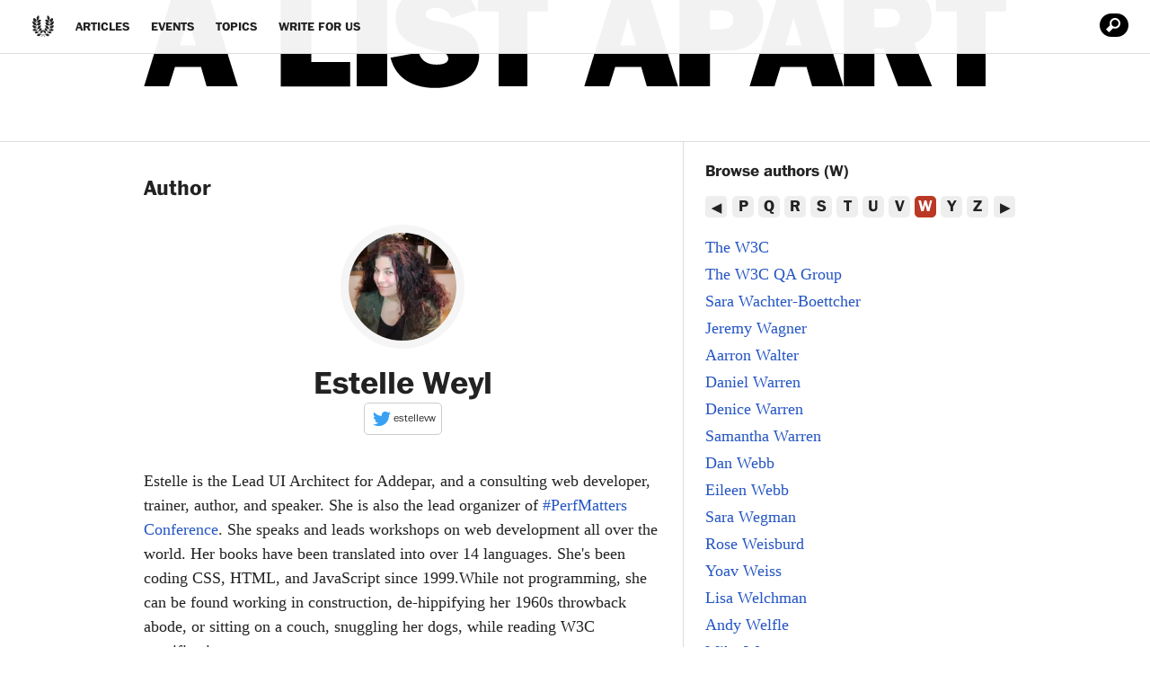

--- FILE ---
content_type: text/html; charset=UTF-8
request_url: https://alistapart.com/author/estellevw/
body_size: 21041
content:
<!doctype html>
<html lang="en-US">
<head>
	<meta charset="UTF-8">
	<meta name="viewport" content="width=device-width, initial-scale=1">
	<link rel="profile" href="https://gmpg.org/xfn/11">

	<title>Estelle Weyl &#8211; A List Apart</title>
<meta name='robots' content='max-image-preview:large' />
<link rel='dns-prefetch' href='//secure.gravatar.com' />
<link rel='dns-prefetch' href='//stats.wp.com' />
<link rel='dns-prefetch' href='//widgets.wp.com' />
<link rel='dns-prefetch' href='//s0.wp.com' />
<link rel='dns-prefetch' href='//0.gravatar.com' />
<link rel='dns-prefetch' href='//1.gravatar.com' />
<link rel='dns-prefetch' href='//2.gravatar.com' />
<link rel='preconnect' href='//i0.wp.com' />
<link rel="alternate" type="application/rss+xml" title="A List Apart &raquo; Feed" href="https://alistapart.com/main/feed/" />
<style id='wp-img-auto-sizes-contain-inline-css' type='text/css'>
img:is([sizes=auto i],[sizes^="auto," i]){contain-intrinsic-size:3000px 1500px}
/*# sourceURL=wp-img-auto-sizes-contain-inline-css */
</style>
<style id='wp-emoji-styles-inline-css' type='text/css'>

	img.wp-smiley, img.emoji {
		display: inline !important;
		border: none !important;
		box-shadow: none !important;
		height: 1em !important;
		width: 1em !important;
		margin: 0 0.07em !important;
		vertical-align: -0.1em !important;
		background: none !important;
		padding: 0 !important;
	}
/*# sourceURL=wp-emoji-styles-inline-css */
</style>
<style id='wp-block-library-inline-css' type='text/css'>
:root{--wp-block-synced-color:#7a00df;--wp-block-synced-color--rgb:122,0,223;--wp-bound-block-color:var(--wp-block-synced-color);--wp-editor-canvas-background:#ddd;--wp-admin-theme-color:#007cba;--wp-admin-theme-color--rgb:0,124,186;--wp-admin-theme-color-darker-10:#006ba1;--wp-admin-theme-color-darker-10--rgb:0,107,160.5;--wp-admin-theme-color-darker-20:#005a87;--wp-admin-theme-color-darker-20--rgb:0,90,135;--wp-admin-border-width-focus:2px}@media (min-resolution:192dpi){:root{--wp-admin-border-width-focus:1.5px}}.wp-element-button{cursor:pointer}:root .has-very-light-gray-background-color{background-color:#eee}:root .has-very-dark-gray-background-color{background-color:#313131}:root .has-very-light-gray-color{color:#eee}:root .has-very-dark-gray-color{color:#313131}:root .has-vivid-green-cyan-to-vivid-cyan-blue-gradient-background{background:linear-gradient(135deg,#00d084,#0693e3)}:root .has-purple-crush-gradient-background{background:linear-gradient(135deg,#34e2e4,#4721fb 50%,#ab1dfe)}:root .has-hazy-dawn-gradient-background{background:linear-gradient(135deg,#faaca8,#dad0ec)}:root .has-subdued-olive-gradient-background{background:linear-gradient(135deg,#fafae1,#67a671)}:root .has-atomic-cream-gradient-background{background:linear-gradient(135deg,#fdd79a,#004a59)}:root .has-nightshade-gradient-background{background:linear-gradient(135deg,#330968,#31cdcf)}:root .has-midnight-gradient-background{background:linear-gradient(135deg,#020381,#2874fc)}:root{--wp--preset--font-size--normal:16px;--wp--preset--font-size--huge:42px}.has-regular-font-size{font-size:1em}.has-larger-font-size{font-size:2.625em}.has-normal-font-size{font-size:var(--wp--preset--font-size--normal)}.has-huge-font-size{font-size:var(--wp--preset--font-size--huge)}.has-text-align-center{text-align:center}.has-text-align-left{text-align:left}.has-text-align-right{text-align:right}.has-fit-text{white-space:nowrap!important}#end-resizable-editor-section{display:none}.aligncenter{clear:both}.items-justified-left{justify-content:flex-start}.items-justified-center{justify-content:center}.items-justified-right{justify-content:flex-end}.items-justified-space-between{justify-content:space-between}.screen-reader-text{border:0;clip-path:inset(50%);height:1px;margin:-1px;overflow:hidden;padding:0;position:absolute;width:1px;word-wrap:normal!important}.screen-reader-text:focus{background-color:#ddd;clip-path:none;color:#444;display:block;font-size:1em;height:auto;left:5px;line-height:normal;padding:15px 23px 14px;text-decoration:none;top:5px;width:auto;z-index:100000}html :where(.has-border-color){border-style:solid}html :where([style*=border-top-color]){border-top-style:solid}html :where([style*=border-right-color]){border-right-style:solid}html :where([style*=border-bottom-color]){border-bottom-style:solid}html :where([style*=border-left-color]){border-left-style:solid}html :where([style*=border-width]){border-style:solid}html :where([style*=border-top-width]){border-top-style:solid}html :where([style*=border-right-width]){border-right-style:solid}html :where([style*=border-bottom-width]){border-bottom-style:solid}html :where([style*=border-left-width]){border-left-style:solid}html :where(img[class*=wp-image-]){height:auto;max-width:100%}:where(figure){margin:0 0 1em}html :where(.is-position-sticky){--wp-admin--admin-bar--position-offset:var(--wp-admin--admin-bar--height,0px)}@media screen and (max-width:600px){html :where(.is-position-sticky){--wp-admin--admin-bar--position-offset:0px}}

/*# sourceURL=wp-block-library-inline-css */
</style><style id='global-styles-inline-css' type='text/css'>
:root{--wp--preset--aspect-ratio--square: 1;--wp--preset--aspect-ratio--4-3: 4/3;--wp--preset--aspect-ratio--3-4: 3/4;--wp--preset--aspect-ratio--3-2: 3/2;--wp--preset--aspect-ratio--2-3: 2/3;--wp--preset--aspect-ratio--16-9: 16/9;--wp--preset--aspect-ratio--9-16: 9/16;--wp--preset--color--black: #000000;--wp--preset--color--cyan-bluish-gray: #abb8c3;--wp--preset--color--white: #ffffff;--wp--preset--color--pale-pink: #f78da7;--wp--preset--color--vivid-red: #cf2e2e;--wp--preset--color--luminous-vivid-orange: #ff6900;--wp--preset--color--luminous-vivid-amber: #fcb900;--wp--preset--color--light-green-cyan: #7bdcb5;--wp--preset--color--vivid-green-cyan: #00d084;--wp--preset--color--pale-cyan-blue: #8ed1fc;--wp--preset--color--vivid-cyan-blue: #0693e3;--wp--preset--color--vivid-purple: #9b51e0;--wp--preset--gradient--vivid-cyan-blue-to-vivid-purple: linear-gradient(135deg,rgb(6,147,227) 0%,rgb(155,81,224) 100%);--wp--preset--gradient--light-green-cyan-to-vivid-green-cyan: linear-gradient(135deg,rgb(122,220,180) 0%,rgb(0,208,130) 100%);--wp--preset--gradient--luminous-vivid-amber-to-luminous-vivid-orange: linear-gradient(135deg,rgb(252,185,0) 0%,rgb(255,105,0) 100%);--wp--preset--gradient--luminous-vivid-orange-to-vivid-red: linear-gradient(135deg,rgb(255,105,0) 0%,rgb(207,46,46) 100%);--wp--preset--gradient--very-light-gray-to-cyan-bluish-gray: linear-gradient(135deg,rgb(238,238,238) 0%,rgb(169,184,195) 100%);--wp--preset--gradient--cool-to-warm-spectrum: linear-gradient(135deg,rgb(74,234,220) 0%,rgb(151,120,209) 20%,rgb(207,42,186) 40%,rgb(238,44,130) 60%,rgb(251,105,98) 80%,rgb(254,248,76) 100%);--wp--preset--gradient--blush-light-purple: linear-gradient(135deg,rgb(255,206,236) 0%,rgb(152,150,240) 100%);--wp--preset--gradient--blush-bordeaux: linear-gradient(135deg,rgb(254,205,165) 0%,rgb(254,45,45) 50%,rgb(107,0,62) 100%);--wp--preset--gradient--luminous-dusk: linear-gradient(135deg,rgb(255,203,112) 0%,rgb(199,81,192) 50%,rgb(65,88,208) 100%);--wp--preset--gradient--pale-ocean: linear-gradient(135deg,rgb(255,245,203) 0%,rgb(182,227,212) 50%,rgb(51,167,181) 100%);--wp--preset--gradient--electric-grass: linear-gradient(135deg,rgb(202,248,128) 0%,rgb(113,206,126) 100%);--wp--preset--gradient--midnight: linear-gradient(135deg,rgb(2,3,129) 0%,rgb(40,116,252) 100%);--wp--preset--font-size--small: 13px;--wp--preset--font-size--medium: 20px;--wp--preset--font-size--large: 36px;--wp--preset--font-size--x-large: 42px;--wp--preset--spacing--20: 0.44rem;--wp--preset--spacing--30: 0.67rem;--wp--preset--spacing--40: 1rem;--wp--preset--spacing--50: 1.5rem;--wp--preset--spacing--60: 2.25rem;--wp--preset--spacing--70: 3.38rem;--wp--preset--spacing--80: 5.06rem;--wp--preset--shadow--natural: 6px 6px 9px rgba(0, 0, 0, 0.2);--wp--preset--shadow--deep: 12px 12px 50px rgba(0, 0, 0, 0.4);--wp--preset--shadow--sharp: 6px 6px 0px rgba(0, 0, 0, 0.2);--wp--preset--shadow--outlined: 6px 6px 0px -3px rgb(255, 255, 255), 6px 6px rgb(0, 0, 0);--wp--preset--shadow--crisp: 6px 6px 0px rgb(0, 0, 0);}:where(.is-layout-flex){gap: 0.5em;}:where(.is-layout-grid){gap: 0.5em;}body .is-layout-flex{display: flex;}.is-layout-flex{flex-wrap: wrap;align-items: center;}.is-layout-flex > :is(*, div){margin: 0;}body .is-layout-grid{display: grid;}.is-layout-grid > :is(*, div){margin: 0;}:where(.wp-block-columns.is-layout-flex){gap: 2em;}:where(.wp-block-columns.is-layout-grid){gap: 2em;}:where(.wp-block-post-template.is-layout-flex){gap: 1.25em;}:where(.wp-block-post-template.is-layout-grid){gap: 1.25em;}.has-black-color{color: var(--wp--preset--color--black) !important;}.has-cyan-bluish-gray-color{color: var(--wp--preset--color--cyan-bluish-gray) !important;}.has-white-color{color: var(--wp--preset--color--white) !important;}.has-pale-pink-color{color: var(--wp--preset--color--pale-pink) !important;}.has-vivid-red-color{color: var(--wp--preset--color--vivid-red) !important;}.has-luminous-vivid-orange-color{color: var(--wp--preset--color--luminous-vivid-orange) !important;}.has-luminous-vivid-amber-color{color: var(--wp--preset--color--luminous-vivid-amber) !important;}.has-light-green-cyan-color{color: var(--wp--preset--color--light-green-cyan) !important;}.has-vivid-green-cyan-color{color: var(--wp--preset--color--vivid-green-cyan) !important;}.has-pale-cyan-blue-color{color: var(--wp--preset--color--pale-cyan-blue) !important;}.has-vivid-cyan-blue-color{color: var(--wp--preset--color--vivid-cyan-blue) !important;}.has-vivid-purple-color{color: var(--wp--preset--color--vivid-purple) !important;}.has-black-background-color{background-color: var(--wp--preset--color--black) !important;}.has-cyan-bluish-gray-background-color{background-color: var(--wp--preset--color--cyan-bluish-gray) !important;}.has-white-background-color{background-color: var(--wp--preset--color--white) !important;}.has-pale-pink-background-color{background-color: var(--wp--preset--color--pale-pink) !important;}.has-vivid-red-background-color{background-color: var(--wp--preset--color--vivid-red) !important;}.has-luminous-vivid-orange-background-color{background-color: var(--wp--preset--color--luminous-vivid-orange) !important;}.has-luminous-vivid-amber-background-color{background-color: var(--wp--preset--color--luminous-vivid-amber) !important;}.has-light-green-cyan-background-color{background-color: var(--wp--preset--color--light-green-cyan) !important;}.has-vivid-green-cyan-background-color{background-color: var(--wp--preset--color--vivid-green-cyan) !important;}.has-pale-cyan-blue-background-color{background-color: var(--wp--preset--color--pale-cyan-blue) !important;}.has-vivid-cyan-blue-background-color{background-color: var(--wp--preset--color--vivid-cyan-blue) !important;}.has-vivid-purple-background-color{background-color: var(--wp--preset--color--vivid-purple) !important;}.has-black-border-color{border-color: var(--wp--preset--color--black) !important;}.has-cyan-bluish-gray-border-color{border-color: var(--wp--preset--color--cyan-bluish-gray) !important;}.has-white-border-color{border-color: var(--wp--preset--color--white) !important;}.has-pale-pink-border-color{border-color: var(--wp--preset--color--pale-pink) !important;}.has-vivid-red-border-color{border-color: var(--wp--preset--color--vivid-red) !important;}.has-luminous-vivid-orange-border-color{border-color: var(--wp--preset--color--luminous-vivid-orange) !important;}.has-luminous-vivid-amber-border-color{border-color: var(--wp--preset--color--luminous-vivid-amber) !important;}.has-light-green-cyan-border-color{border-color: var(--wp--preset--color--light-green-cyan) !important;}.has-vivid-green-cyan-border-color{border-color: var(--wp--preset--color--vivid-green-cyan) !important;}.has-pale-cyan-blue-border-color{border-color: var(--wp--preset--color--pale-cyan-blue) !important;}.has-vivid-cyan-blue-border-color{border-color: var(--wp--preset--color--vivid-cyan-blue) !important;}.has-vivid-purple-border-color{border-color: var(--wp--preset--color--vivid-purple) !important;}.has-vivid-cyan-blue-to-vivid-purple-gradient-background{background: var(--wp--preset--gradient--vivid-cyan-blue-to-vivid-purple) !important;}.has-light-green-cyan-to-vivid-green-cyan-gradient-background{background: var(--wp--preset--gradient--light-green-cyan-to-vivid-green-cyan) !important;}.has-luminous-vivid-amber-to-luminous-vivid-orange-gradient-background{background: var(--wp--preset--gradient--luminous-vivid-amber-to-luminous-vivid-orange) !important;}.has-luminous-vivid-orange-to-vivid-red-gradient-background{background: var(--wp--preset--gradient--luminous-vivid-orange-to-vivid-red) !important;}.has-very-light-gray-to-cyan-bluish-gray-gradient-background{background: var(--wp--preset--gradient--very-light-gray-to-cyan-bluish-gray) !important;}.has-cool-to-warm-spectrum-gradient-background{background: var(--wp--preset--gradient--cool-to-warm-spectrum) !important;}.has-blush-light-purple-gradient-background{background: var(--wp--preset--gradient--blush-light-purple) !important;}.has-blush-bordeaux-gradient-background{background: var(--wp--preset--gradient--blush-bordeaux) !important;}.has-luminous-dusk-gradient-background{background: var(--wp--preset--gradient--luminous-dusk) !important;}.has-pale-ocean-gradient-background{background: var(--wp--preset--gradient--pale-ocean) !important;}.has-electric-grass-gradient-background{background: var(--wp--preset--gradient--electric-grass) !important;}.has-midnight-gradient-background{background: var(--wp--preset--gradient--midnight) !important;}.has-small-font-size{font-size: var(--wp--preset--font-size--small) !important;}.has-medium-font-size{font-size: var(--wp--preset--font-size--medium) !important;}.has-large-font-size{font-size: var(--wp--preset--font-size--large) !important;}.has-x-large-font-size{font-size: var(--wp--preset--font-size--x-large) !important;}
/*# sourceURL=global-styles-inline-css */
</style>

<style id='classic-theme-styles-inline-css' type='text/css'>
/*! This file is auto-generated */
.wp-block-button__link{color:#fff;background-color:#32373c;border-radius:9999px;box-shadow:none;text-decoration:none;padding:calc(.667em + 2px) calc(1.333em + 2px);font-size:1.125em}.wp-block-file__button{background:#32373c;color:#fff;text-decoration:none}
/*# sourceURL=/wp-includes/css/classic-themes.min.css */
</style>
<link rel='stylesheet' id='ala-style-css' href='https://alistapart.com/wp-content/themes/ala/style.css?ver=1757090064' type='text/css' media='all' />
<link rel='stylesheet' id='ala-prism-style-css' href='https://alistapart.com/wp-content/themes/ala/js/prism/prism.css?ver=1.0' type='text/css' media='all' />
<link rel='stylesheet' id='jetpack_likes-css' href='https://alistapart.com/wp-content/plugins/jetpack/modules/likes/style.css?ver=15.5-a.1' type='text/css' media='all' />
<script type="text/javascript" src="https://alistapart.com/wp-includes/js/jquery/jquery.min.js?ver=3.7.1" id="jquery-core-js"></script>
<script type="text/javascript" src="https://alistapart.com/wp-includes/js/jquery/jquery-migrate.min.js?ver=3.4.1" id="jquery-migrate-js"></script>
<link rel="https://api.w.org/" href="https://alistapart.com/wp-json/" /><link rel="alternate" title="JSON" type="application/json" href="https://alistapart.com/wp-json/wp/v2/users/2163095" /><link rel="EditURI" type="application/rsd+xml" title="RSD" href="https://alistapart.com/xmlrpc.php?rsd" />

	<style>img#wpstats{display:none}</style>
		<meta name="description" content="Read all of the posts by Estelle Weyl on A List Apart" />
		<style type="text/css">
						.site-title,
			.site-description {
				position: absolute;
				clip: rect(1px, 1px, 1px, 1px);
			}

						</style>
		
<!-- Jetpack Open Graph Tags -->
<meta property="og:type" content="profile" />
<meta property="og:site_name" content="A List Apart" />
<meta property="og:image" content="https://s0.wp.com/_si/?t=[base64].newTojEDtdGzV9hV6wY9Zx7WZCMjPNGV0-ORSKXaGUYMQ" />
<meta property="og:image:width" content="1200" />
<meta property="og:image:height" content="630" />
<meta property="og:image:alt" content="" />
<meta property="og:title" content="Estelle Weyl" />
<meta property="og:locale" content="en_US" />
<meta property="og:url" content="https://alistapart.com/author/estellevw/" />
<meta property="og:description" content="Estelle is the Lead UI Architect for Addepar, and  a consulting web developer, trainer, author, and speaker. She is also the lead organizer of &lt;a href=&quot;https://perfmattersconf.com/&quot;&gt;#PerfMatters Conference&lt;/a&gt;. She speaks and leads workshops on web development all over the world. Her books have been translated into over 14 languages. She&#039;s been coding CSS, HTML, and JavaScript since 1999.While not programming, she can be found working in construction, de-hippifying her 1960s throwback abode, or sitting on a couch, snuggling her dogs, while reading W3C specifications." />
<meta property="profile:first_name" content="Estelle" />
<meta property="profile:last_name" content="Weyl" />
<meta name="twitter:site" content="@alistapart" />

<!-- End Jetpack Open Graph Tags -->
<link rel="icon" href="https://i0.wp.com/alistapart.com/wp-content/uploads/2019/03/cropped-icon_navigation-laurel-512.jpg?fit=32%2C32&#038;ssl=1" sizes="32x32" />
<link rel="icon" href="https://i0.wp.com/alistapart.com/wp-content/uploads/2019/03/cropped-icon_navigation-laurel-512.jpg?fit=192%2C192&#038;ssl=1" sizes="192x192" />
<link rel="apple-touch-icon" href="https://i0.wp.com/alistapart.com/wp-content/uploads/2019/03/cropped-icon_navigation-laurel-512.jpg?fit=180%2C180&#038;ssl=1" />
<meta name="msapplication-TileImage" content="https://i0.wp.com/alistapart.com/wp-content/uploads/2019/03/cropped-icon_navigation-laurel-512.jpg?fit=270%2C270&#038;ssl=1" />
		<style type="text/css" id="wp-custom-css">
			/*2025-05-20 Tonci https://wp.me/p9MPsk-1eo#comment-44317*/

.ala-share div.sharedaddy .sd-social-icon .sd-content ul li[class*="share-"] a.sd-button
{
	max-width:unset!important;
}

.mailpoet_page-template-default .ala-author, .mailpoet_page-template-default .entry-meta
{
	display:none;
}

/*before 2025-05-13*/
.ala-editors-note a {
	text-decoration: underline;
}
i, em, cite {
	font-weight: inherit;
}

code, kbd, tt, var {
    font-size: .9375em;
    text-transform: none;
}
.ala-opening-quote figure.quote blockquote p {
	display: inline;
}
.ala-opening-quote figure.quote blockquote::before, .ala-opening-quote figure.quote blockquote::after {
	content: "";
}
.ala-opening-quote figure.quote blockquote > p:first-child::before {
	content: "“";
}
.ala-opening-quote figure.quote blockquote > p:first-child::after {
	content: "”";
}

@media only screen and (max-width: 47.9375em) {
	/* ----------------------	RESPONSIVE TABLES	---------------------- */
	figure:not(.not-rwd) table {
	    display: block;
	    width: 100%;
	    border-bottom: 1px solid #bfbfbf;
	}

	figure:not(.not-rwd) table caption {
		display: block;
	}

	figure:not(.not-rwd) table thead {
		display: none;
		visibility: hidden;
	}

	figure:not(.not-rwd) table tbody, figure:not(.not-rwd) table tr, figure:not(.not-rwd) table th, figure:not(.not-rwd) table td {
		border: 0;
		display: block;
		padding: 0;
		text-align: left;
		white-space: normal;
	}

	figure:not(.not-rwd) table tr {
		margin: 1em 0;
	}
	
	figure:not(.not-rwd) .gist table {
		display: table;
	}

	figure:not(.not-rwd) .gist table tr {
		display: table-row;
		margin-bottom: 0;
	}

	figure:not(.not-rwd) .gist table td {
		display: table-cell;
	}

	table th[data-title]:before,
	table td[data-title]:before {
		content: attr(data-title) ": ";
		font-weight: bold;
		font-family: "Franklin ITC", sans-serif;
	}

	table th:not([data-title]) {
		font-weight: bold;
		font-family: "Franklin ITC", sans-serif;
	}

	table td:empty {
		display: none;
	}
	.main-content > figure:not(.not-rwd) table tbody tr:nth-child(odd) td {
     	background: none; 
	}

.col-1 tr :nth-child(1):not(code), .col-2 tr :nth-child(2):not(code), .col-3 tr :nth-child(3):not(code):not(span), .col-4 tr :nth-child(4):not(code) {
		border: none;
	}

	caption {
		border: none;
		border-bottom: 1px solid #bfbfbf;
	}

	.main-content > figure table th, .main-content > figure table td {
		padding-top: 8px;
		padding-bottom: 8px;
	}
	
	figure.not-rwd {
		overflow: auto;
	}
	
	.entry-content>figure table tbody tr:nth-child(2n+1) td, .entry-content>table tbody tr:nth-child(2n+1) td {
    background: transparent;
}
}


/* Author archives - add margin below list of authors / kathrynwp */
body.author .ala-sidebar-author {
    margin-bottom: 35px;
}
		</style>
				<!-- Jetpack Google Analytics -->
		<script async src='https://www.googletagmanager.com/gtag/js?id=G-F1JXXVHTDV'></script>
		<script>
			window.dataLayer = window.dataLayer || [];
			function gtag() { dataLayer.push( arguments ); }
			gtag( 'js', new Date() );
			gtag( 'config', "G-F1JXXVHTDV" );
					</script>
		<!-- End Jetpack Google Analytics -->
		</head>

<body class="archive author author-estellevw author-2163095 wp-custom-logo wp-theme-ala hfeed" itemscope itemtype="http://schema.org/WebPage">
<div id="page" class="site">
	<a class="skip-link screen-reader-text" href="#content">Skip to content</a>

	<header id="masthead" class="site-header">
		<div class="site-branding">
			<a href="https://alistapart.com/" class="custom-logo-link" rel="home"><img width="960" height="98" src="https://i0.wp.com/alistapart.com/wp-content/uploads/2019/03/ala-logo-big.png?fit=960%2C98&amp;ssl=1" class="custom-logo" alt="A List Apart" decoding="async" fetchpriority="high" srcset="https://i0.wp.com/alistapart.com/wp-content/uploads/2019/03/ala-logo-big.png?w=960&amp;ssl=1 960w, https://i0.wp.com/alistapart.com/wp-content/uploads/2019/03/ala-logo-big.png?resize=300%2C31&amp;ssl=1 300w, https://i0.wp.com/alistapart.com/wp-content/uploads/2019/03/ala-logo-big.png?resize=768%2C78&amp;ssl=1 768w" sizes="(max-width: 960px) 100vw, 960px" /></a>				<p class="site-title"><a href="https://alistapart.com/" rel="home"  itemscope itemtype="http://schema.org/ImageObject">A List Apart</a></p>
								<p class="site-description">For people who make websites</p>
					</div><!-- .site-branding -->

		<nav id="site-navigation" class="main-navigation" itemscope="" itemtype="http://schema.org/SiteNavigationElement">
			<button class="menu-toggle" aria-controls="primary-menu" aria-expanded="false"><span class="screen-reader-text">Primary Menu</span></button>
			<div class="menu-site-header-container"><ul id="primary-menu" class="menu"><li id="menu-item-6000493" class="ala-home-url menu-item menu-item-type-custom menu-item-object-custom menu-item-home menu-item-6000493"><a href="https://alistapart.com" itemprop="url"><span itemprop="name">Home</span></a></li>
<li id="menu-item-6000494" class="menu-item menu-item-type-post_type menu-item-object-page current_page_parent menu-item-6000494"><a href="https://alistapart.com/articles/" itemprop="url"><span itemprop="name">Articles</span></a></li>
<li id="menu-item-6000495" class="menu-item menu-item-type-post_type menu-item-object-page menu-item-6000495"><a href="https://alistapart.com/events/" itemprop="url"><span itemprop="name">Events</span></a></li>
<li id="menu-item-6000496" class="menu-item menu-item-type-post_type menu-item-object-page menu-item-6000496"><a href="https://alistapart.com/topics/" itemprop="url"><span itemprop="name">Topics</span></a></li>
<li id="menu-item-6000497" class="menu-item menu-item-type-post_type menu-item-object-page menu-item-6000497"><a href="https://alistapart.com/about/contribute/" itemprop="url"><span itemprop="name">Write for Us</span></a></li>
</ul></div>
			<form role="search" method="get" class="search-form" action="https://alistapart.com/">
				<label>
					<span class="screen-reader-text">Search for:</span>
					<input type="search" class="search-field" placeholder="Search &hellip;" value="" name="s" />
				</label>
				<input type="submit" class="search-submit" value="Search" />
			</form>		</nav><!-- #site-navigation -->

	</header><!-- #masthead -->

	<div id="content" class="site-content">
	<div class="two-column-layout">
		<div id="primary" class="content-area column-content">
			<main id="main" class="site-main ala-author" itemscope="" itemtype="http://schema.org/ProfilePage">
				<h2>Author</h2>
				
					<div class="ala-author__avatar">
						<img width="150" height="150" src="https://i0.wp.com/alistapart.com/wp-content/uploads/2018/01/estelle-weyl.jpg?resize=150%2C150&amp;ssl=1" class="avatar avatar-150 photo wp-post-image" alt="" />					</div>
					<h1 class="ala-author__name" itemprop="name">Estelle Weyl</h1>
					<div class="ala-social_links">
									<a class="ala-social-link" href="https://twitter.com/estellevw" itemprop="url"><span class="ala-social-link__label">estellevw</span></a>
								</div>
					<p class="ala-author__description" itemprop="description">
						Estelle is the Lead UI Architect for Addepar, and  a consulting web developer, trainer, author, and speaker. She is also the lead organizer of <a href="https://perfmattersconf.com/">#PerfMatters Conference</a>. She speaks and leads workshops on web development all over the world. Her books have been translated into over 14 languages. She's been coding CSS, HTML, and JavaScript since 1999.While not programming, she can be found working in construction, de-hippifying her 1960s throwback abode, or sitting on a couch, snuggling her dogs, while reading W3C specifications.					</p>
											<h3 class="ala-author__also">Also from this author</h3>
													<article class="ala-author__article post-18829 article type-article status-publish has-post-thumbnail hentry category-code category-css">
								<header class="entry-header">
									<h4 class="ala-author__article_title">
										<a href="https://alistapart.com/article/css-the-definitive-guide-4th-edition/">CSS: The Definitive Guide, 4th Edition										</a>
									</h4>
									<div class="entry-meta">
										<span class="posted-on"><time class="entry-date published updated" datetime="2018-01-30T08:48:00-05:00">January 30, 2018</time></span>									</div>
								</header>

								<div class="entry-content">
									Weighing in a little over 1,100 pages, The Fourth Edition of <i>CSS: The Definitive Guide</i> is a lot to digest. We’re pleased to offer you this <i>amuse-bouche</i>, of sorts, on compositing and blending.								</div>
							</article>
										</main><!-- #main -->
		</div><!-- #primary -->
		<div class="column-sidebar">
			<aside id="secondary" class="widget-area column-sidebar">
	<aside class="ala-sidebar-author js-ala-filter"><h3 class="ala-sidebar-author__title">Browse authors</h3><nav class="ala-sidebar-author__nav ala-filter-nav-container"><div class="ala-filter-nav-scroll-container"><ul><li><a data-filter="a" href="#a">a</a></li><li><a data-filter="b" href="#b">b</a></li><li><a data-filter="c" href="#c">c</a></li><li><a data-filter="d" href="#d">d</a></li><li><a data-filter="e" href="#e">e</a></li><li><a data-filter="f" href="#f">f</a></li><li><a data-filter="g" href="#g">g</a></li><li><a data-filter="h" href="#h">h</a></li><li><a data-filter="i" href="#i">i</a></li><li><a data-filter="j" href="#j">j</a></li><li><a data-filter="k" href="#k">k</a></li><li><a data-filter="l" href="#l">l</a></li><li><a data-filter="m" href="#m">m</a></li><li><a data-filter="n" href="#n">n</a></li><li><a data-filter="o" href="#o">o</a></li><li><a data-filter="p" href="#p">p</a></li><li><a data-filter="q" href="#q">q</a></li><li><a data-filter="r" href="#r">r</a></li><li><a data-filter="s" href="#s">s</a></li><li><a data-filter="t" href="#t">t</a></li><li><a data-filter="u" href="#u">u</a></li><li><a data-filter="v" href="#v">v</a></li><li><a data-filter="w" href="#w">w</a></li><li><a data-filter="y" href="#y">y</a></li><li><a data-filter="z" href="#z">z</a></li></ul></div><a class="ala-sidebar-author__nav__prev js-ala-filter-prev"></a><a class="ala-sidebar-author__nav__next js-ala-filter-next"></a></nav><ul class="ala-sidebar-author__list ala-filter-list-container"><li data-filter="a"><a href="https://alistapart.com/author/idaaa/">Ida Aalen</a></li><li data-filter="a"><a href="https://alistapart.com/author/senongo-akpem/">Senongo Akpem</a></li><li data-filter="a"><a href="https://alistapart.com/author/aminalhazwani/">Amin Al Hazwani</a></li><li data-filter="a"><a href="https://alistapart.com/author/alialabbas/">Ali Alabbas</a></li><li data-filter="a"><a href="https://alistapart.com/author/lealea/">Lea Alcantara</a></li><li data-filter="a"><a href="https://alistapart.com/author/chrisaldrich/">Chris Aldrich</a></li><li data-filter="a"><a href="https://alistapart.com/author/deanallen/">Dean Allen</a></li><li data-filter="a"><a href="https://alistapart.com/author/johnallsopp/">John Allsopp</a></li><li data-filter="a"><a href="https://alistapart.com/author/paralmqvist/">P&#228;r Almqvist</a></li><li data-filter="a"><a href="https://alistapart.com/author/joealterio/">Joe Alterio</a></li><li data-filter="a"><a href="https://alistapart.com/author/brianalvey/">Brian Alvey</a></li><li data-filter="a"><a href="https://alistapart.com/author/stephen-p-anderson/">Stephen Anderson</a></li><li data-filter="a"><a href="https://alistapart.com/author/stephenanderson/">Stephen Anderson</a></li><li data-filter="a"><a href="https://alistapart.com/author/rachelandrew/">Rachel Andrew</a></li><li data-filter="a"><a href="https://alistapart.com/author/jake-archibald/">Jake Archibald</a></li><li data-filter="a"><a href="https://alistapart.com/author/chrisarmstrong/">Chris Armstrong</a></li><li data-filter="a"><a href="https://alistapart.com/author/lancearthur/">Lance Arthur</a></li><li data-filter="a"><a href="https://alistapart.com/author/farukates/">Faruk Ateş</a></li><li data-filter="b"><a href="https://alistapart.com/author/ericbailey/">Eric Bailey</a></li><li data-filter="b"><a href="https://alistapart.com/author/peterbalogh/">Peter Balogh</a></li><li data-filter="b"><a href="https://alistapart.com/author/artas/">Artas Bartas</a></li><li data-filter="b"><a href="https://alistapart.com/author/laurie-barth/">Laurie Barth</a></li><li data-filter="b"><a href="https://alistapart.com/author/jennifer-bassett/">Jennifer Bassett</a></li><li data-filter="b"><a href="https://alistapart.com/author/hanabel/">Johanna Bates</a></li><li data-filter="b"><a href="https://alistapart.com/author/sbaumg/">Stefan Baumgartner</a></li><li data-filter="b"><a href="https://alistapart.com/author/tim-baxter/">Tim Baxter</a></li><li data-filter="b"><a href="https://alistapart.com/author/danbenjamin/">Dan Benjamin</a></li><li data-filter="b"><a href="https://alistapart.com/author/scottberkun/">Scott Berkun</a></li><li data-filter="b"><a href="https://alistapart.com/author/davidberlow/">David Berlow</a></li><li data-filter="b"><a href="https://alistapart.com/author/tobiasbernard/">Tobias Bernard</a></li><li data-filter="b"><a href="https://alistapart.com/author/markbernstein/">Mark Bernstein</a></li><li data-filter="b"><a href="https://alistapart.com/author/carriebickner/">Carrie Bickner</a></li><li data-filter="b"><a href="https://alistapart.com/author/katebingamanburt/">Kate Bingaman-Burt</a></li><li data-filter="b"><a href="https://alistapart.com/author/mbirbeck/">Mark Birbeck</a></li><li data-filter="b"><a href="https://alistapart.com/author/ashley-bischoff/">Ashley Bischoff</a></li><li data-filter="b"><a href="https://alistapart.com/author/ashley-bischoff/">Ashley Bischoff</a></li><li data-filter="b"><a href="https://alistapart.com/author/niklasbivald/">Niklas Bivald</a></li><li data-filter="b"><a href="https://alistapart.com/author/roger-black/">Roger Black</a></li><li data-filter="b"><a href="https://alistapart.com/author/margotbloomstein/">Margot Bloomstein</a></li><li data-filter="b"><a href="https://alistapart.com/author/jasonblumer/">Jason Blumer</a></li><li data-filter="b"><a href="https://alistapart.com/author/nbolt/">Nate Bolt</a></li><li data-filter="b"><a href="https://alistapart.com/author/jinabolton/">Jina Bolton</a></li><li data-filter="b"><a href="https://alistapart.com/author/scott-boms/">Scott Boms</a></li><li data-filter="b"><a href="https://alistapart.com/author/bertbos/">Bert Bos</a></li><li data-filter="b"><a href="https://alistapart.com/author/maurizioboscarol/">Maurizio Boscarol</a></li><li data-filter="b"><a href="https://alistapart.com/author/markboulton/">Mark Boulton</a></li><li data-filter="b"><a href="https://alistapart.com/author/clarice-bouwer/">Clarice Bouwer</a></li><li data-filter="b"><a href="https://alistapart.com/author/cbowles/">Cennydd Bowles</a></li><li data-filter="b"><a href="https://alistapart.com/author/douglasbowman/">Douglas Bowman</a></li><li data-filter="b"><a href="https://alistapart.com/author/waynebremser/">Wayne Bremser</a></li><li data-filter="b"><a href="https://alistapart.com/author/valeria/">Valeria Brigatti</a></li><li data-filter="b"><a href="https://alistapart.com/author/harrybrignull/">Harry Brignull</a></li><li data-filter="b"><a href="https://alistapart.com/author/ryanbrill/">Ryan Brill</a></li><li data-filter="b"><a href="https://alistapart.com/author/mbrittain/">Mike Brittain</a></li><li data-filter="b"><a href="https://alistapart.com/author/patrick-brosset/">Patrick Brosset</a></li><li data-filter="b"><a href="https://alistapart.com/author/aworkinglibrary/">Mandy Brown</a></li><li data-filter="b"><a href="https://alistapart.com/author/dan-brown/">Dan Brown</a></li><li data-filter="b"><a href="https://alistapart.com/author/sbrown/">Sunni Brown</a></li><li data-filter="b"><a href="https://alistapart.com/author/tiffanybrown/">Tiffany B. Brown</a></li><li data-filter="b"><a href="https://alistapart.com/author/timbrown/">Tim Brown</a></li><li data-filter="b"><a href="https://alistapart.com/author/marlenebruce/">Marlene Bruce</a></li><li data-filter="b"><a href="https://alistapart.com/author/laura-brunow-miner/">Laura Brunow Miner</a></li><li data-filter="b"><a href="https://alistapart.com/author/amy-bucher/">Amy Bucher</a></li><li data-filter="b"><a href="https://alistapart.com/author/carlosbueno/">Carlos Bueno</a></li><li data-filter="b"><a href="https://alistapart.com/author/donna-bungard/">Donna Bungard</a></li><li data-filter="b"><a href="https://alistapart.com/author/heatherburns/">Heather Burns</a></li><li data-filter="b"><a href="https://alistapart.com/author/jburson/">Jory Burson</a></li><li data-filter="b"><a href="https://alistapart.com/author/16toads/">Paul Burton</a></li><li data-filter="b"><a href="https://alistapart.com/author/jimbyrne/">Jim Byrne</a></li><li data-filter="b"><a href="https://alistapart.com/author/tonybyrne/">Tony Byrne</a></li><li data-filter="c"><a href="https://alistapart.com/author/mcaceres/">Marcos Caceres</a></li><li data-filter="c"><a href="https://alistapart.com/author/ben-callahan/">Ben Callahan</a></li><li data-filter="c"><a href="https://alistapart.com/author/jcallender/">Jeffery Callender</a></li><li data-filter="c"><a href="https://alistapart.com/author/lachlancannon/">Lachlan Cannon</a></li><li data-filter="c"><a href="https://alistapart.com/author/michaelcardenas/">Michael Cardenas</a></li><li data-filter="c"><a href="https://alistapart.com/author/normcarr/">Norm Carr</a></li><li data-filter="c"><a href="https://alistapart.com/author/ryancarson/">Ryan Carson</a></li><li data-filter="c"><a href="https://alistapart.com/author/daniel-carter/">Daniel Carter</a></li><li data-filter="c"><a href="https://alistapart.com/author/lawrencecarvalho/">Lawrence Carvalho</a></li><li data-filter="c"><a href="https://alistapart.com/author/erin-casali/">Erin Casali</a></li><li data-filter="c"><a href="https://alistapart.com/author/meghscase/">Meghan Casey</a></li><li data-filter="c"><a href="https://alistapart.com/author/lizcastro/">Elizabeth Castro</a></li><li data-filter="c"><a href="https://alistapart.com/author/dancederholm/">Dan Cederholm</a></li><li data-filter="c"><a href="https://alistapart.com/author/tantekcelik/">Tantek Celik</a></li><li data-filter="c"><a href="https://alistapart.com/author/stevechampeon/">Steve Champeon</a></li><li data-filter="c"><a href="https://alistapart.com/author/caiochassot/">Caio Chassot</a></li><li data-filter="c"><a href="https://alistapart.com/author/ksenia-cheinman/">Ksenia Cheinman</a></li><li data-filter="c"><a href="https://alistapart.com/author/hj_chen/">Hui Jing Chen</a></li><li data-filter="c"><a href="https://alistapart.com/author/jackcheng/">Jack Cheng</a></li><li data-filter="c"><a href="https://alistapart.com/author/kevincheng/">Kevin Cheng</a></li><li data-filter="c"><a href="https://alistapart.com/author/danachisnell/">Dana Chisnell</a></li><li data-filter="c"><a href="https://alistapart.com/author/jchristie/">James Christie</a></li><li data-filter="c"><a href="https://alistapart.com/author/patrick-clancey/">Patrick Clancey</a></li><li data-filter="c"><a href="https://alistapart.com/author/chrisclark/">Chris Clark</a></li><li data-filter="c"><a href="https://alistapart.com/author/joeclark/">Joe Clark</a></li><li data-filter="c"><a href="https://alistapart.com/author/joshclark/">Josh Clark</a></li><li data-filter="c"><a href="https://alistapart.com/author/andyclarke/">Andrew Clarke</a></li><li data-filter="c"><a href="https://alistapart.com/author/joshcleland/">Josh Cleland</a></li><li data-filter="c"><a href="https://alistapart.com/author/curtcloninger/">Curt Cloninger</a></li><li data-filter="c"><a href="https://alistapart.com/author/gericoady/">Geri Coady</a></li><li data-filter="c"><a href="https://alistapart.com/author/gcohen/">Georgy Cohen</a></li><li data-filter="c"><a href="https://alistapart.com/author/michaelcohen/">Michael Cohen</a></li><li data-filter="c"><a href="https://alistapart.com/author/scottjasoncohen/">Scott Jason Cohen</a></li><li data-filter="c"><a href="https://alistapart.com/author/acolangelo/">Anthony Colangelo</a></li><li data-filter="c"><a href="https://alistapart.com/author/bradcolbow/">Brad Colbow</a></li><li data-filter="c"><a href="https://alistapart.com/author/simoncollison/">Simon Collison</a></li><li data-filter="c"><a href="https://alistapart.com/author/angela-colter/">Angela Colter</a></li><li data-filter="c"><a href="https://alistapart.com/author/mconnelly/">Marie Connelly</a></li><li data-filter="c"><a href="https://alistapart.com/author/craigcook/">Craig Cook</a></li><li data-filter="c"><a href="https://alistapart.com/author/patrickcooney/">Patrick Cooney</a></li><li data-filter="c"><a href="https://alistapart.com/author/joscelincooper/">Joscelin Cooper</a></li><li data-filter="c"><a href="https://alistapart.com/author/staceycordoni/">Stacey Cordoni</a></li><li data-filter="c"><a href="https://alistapart.com/author/kcornell/">Kevin Cornell</a></li><li data-filter="c"><a href="https://alistapart.com/author/facundo-corradini/">Facundo Corradini</a></li><li data-filter="c"><a href="https://alistapart.com/author/acostello/">Amanda Costello</a></li><li data-filter="c"><a href="https://alistapart.com/author/coudal/">Jim Coudal</a></li><li data-filter="c"><a href="https://alistapart.com/author/abby-covert/">Abby Covert</a></li><li data-filter="c"><a href="https://alistapart.com/author/nickcox/">Nick Cox</a></li><li data-filter="c"><a href="https://alistapart.com/author/simoncox/">Simon Cox</a></li><li data-filter="c"><a href="https://alistapart.com/author/chriscoyier/">Chris Coyier</a></li><li data-filter="c"><a href="https://alistapart.com/author/chriscoyiertwitter/">Chris Coyier</a></li><li data-filter="c"><a href="https://alistapart.com/author/emanuela-cozzi/">Emanuela Cozzi</a></li><li data-filter="c"><a href="https://alistapart.com/author/briancrescimanno/">Brian Crescimanno</a></li><li data-filter="c"><a href="https://alistapart.com/author/jcroft/">Jeff Croft</a></li><li data-filter="c"><a href="https://alistapart.com/author/shauncrowley/">Shaun Crowley</a></li><li data-filter="c"><a href="https://alistapart.com/author/chip-cullen/">Chip Cullen</a></li><li data-filter="c"><a href="https://alistapart.com/author/nathancurtis/">Nathan Curtis</a></li><li data-filter="d"><a href="https://alistapart.com/author/bobulate/">Liz Danzico</a></li><li data-filter="d"><a href="https://alistapart.com/author/anildash/">Anil Dash</a></li><li data-filter="d"><a href="https://alistapart.com/author/justindauer/">Justin Dauer</a></li><li data-filter="d"><a href="https://alistapart.com/author/glenndavis/">Glenn Davis</a></li><li data-filter="d"><a href="https://alistapart.com/author/annadebenham/">Anna Debenham</a></li><li data-filter="d"><a href="https://alistapart.com/author/ddemaree/">David Demaree</a></li><li data-filter="d"><a href="https://alistapart.com/author/gdimasi/">Geoff DiMasi</a></li><li data-filter="d"><a href="https://alistapart.com/author/megdickeykurdziolek/">Meg Dickey-Kurdziolek</a></li><li data-filter="d"><a href="https://alistapart.com/author/shanediffily/">Shane Diffily</a></li><li data-filter="d"><a href="https://alistapart.com/author/garrettdimon/">Garrett Dimon</a></li><li data-filter="d"><a href="https://alistapart.com/author/ndisabato/">Nick Disabato</a></li><li data-filter="d"><a href="https://alistapart.com/author/hannahdonovan/">Hannah Donovan</a></li><li data-filter="d"><a href="https://alistapart.com/author/nandinidoreswamy/">Nandini Doreswamy</a></li><li data-filter="d"><a href="https://alistapart.com/author/rorydouglas/">Rory Douglas</a></li><li data-filter="d"><a href="https://alistapart.com/author/dmitry-dragilev/">Dmitry Dragilev</a></li><li data-filter="d"><a href="https://alistapart.com/author/jarrod-drysdale/">Jarrod Drysdale</a></li><li data-filter="d"><a href="https://alistapart.com/author/sethduffey/">Seth Duffey</a></li><li data-filter="d"><a href="https://alistapart.com/author/gerry-duffy/">Gerry Duffy</a></li><li data-filter="d"><a href="https://alistapart.com/author/cathydutton/">Cathy Dutton</a></li><li data-filter="e"><a href="https://alistapart.com/author/colineagan/">Colin Eagan</a></li><li data-filter="e"><a href="https://alistapart.com/author/eaton/">Jeff Eaton</a></li><li data-filter="e"><a href="https://alistapart.com/author/jamesedwards/">James Edwards</a></li><li data-filter="e"><a href="https://alistapart.com/author/j-davideisenberg/">J. David Eisenberg</a></li><li data-filter="e"><a href="https://alistapart.com/author/obinna-ekwuno/">Obinna Ekwuno</a></li><li data-filter="e"><a href="https://alistapart.com/author/jamesellis/">James Ellis</a></li><li data-filter="e"><a href="https://alistapart.com/author/jessicaenders/">Jessica Enders</a></li><li data-filter="e"><a href="https://alistapart.com/author/bjorn-enki/">Bj&#248;rn Enki</a></li><li data-filter="e"><a href="https://alistapart.com/author/amos-esty/">Amos Esty</a></li><li data-filter="e"><a href="https://alistapart.com/author/elikaetemad/">Elika Etemad</a></li><li data-filter="e"><a href="https://alistapart.com/author/fevans/">Felicity Evans</a></li><li data-filter="e"><a href="https://alistapart.com/author/gevans/">Garin Evans</a></li><li data-filter="e"><a href="https://alistapart.com/author/meryl-k-evans/">Meryl K. Evans</a></li><li data-filter="f"><a href="https://alistapart.com/author/askrom/">Christopher Fahey</a></li><li data-filter="f"><a href="https://alistapart.com/author/toddfahrner/">Todd Fahrner</a></li><li data-filter="f"><a href="https://alistapart.com/author/dugfalby/">Dug Falby</a></li><li data-filter="f"><a href="https://alistapart.com/author/karl-fast/">Karl Fast</a></li><li data-filter="f"><a href="https://alistapart.com/author/derekfeatherstone/">Derek Featherstone</a></li><li data-filter="f"><a href="https://alistapart.com/author/scott-fennell/">Scott Fennell</a></li><li data-filter="f"><a href="https://alistapart.com/author/dez/">Andrew Fernandez</a></li><li data-filter="f"><a href="https://alistapart.com/author/jferrara/">John Ferrara</a></li><li data-filter="f"><a href="https://alistapart.com/author/michel-ferreira/">Michel Ferreira</a></li><li data-filter="f"><a href="https://alistapart.com/author/michelferreira/">Michel Ferreira</a></li><li data-filter="f"><a href="https://alistapart.com/author/danielferro/">Daniel Ferro</a></li><li data-filter="f"><a href="https://alistapart.com/author/afeyerke/">Alex Feyerke</a></li><li data-filter="f"><a href="https://alistapart.com/author/nickfinck/">Nick Finck</a></li><li data-filter="f"><a href="https://alistapart.com/author/spartan/">Richard Fink</a></li><li data-filter="f"><a href="https://alistapart.com/author/dfischer/">Detlev Fischer</a></li><li data-filter="f"><a href="https://alistapart.com/author/carie-fisher/">Carie Fisher</a></li><li data-filter="f"><a href="https://alistapart.com/author/andyfitzgerald/">Andy Fitzgerald</a></li><li data-filter="f"><a href="https://alistapart.com/author/dave-fleming/">Dave Fleming</a></li><li data-filter="f"><a href="https://alistapart.com/author/jonathanfollett/">Jonathan Follett</a></li><li data-filter="f"><a href="https://alistapart.com/author/shoshannahl-forbes/">Shoshannah L. Forbes</a></li><li data-filter="f"><a href="https://alistapart.com/author/nathanford/">Nathan Ford</a></li><li data-filter="f"><a href="https://alistapart.com/author/clinton-forry/">Clinton Forry</a></li><li data-filter="f"><a href="https://alistapart.com/author/jack-franklin/">Jack Franklin</a></li><li data-filter="f"><a href="https://alistapart.com/author/deanfrickey/">Dean Frickey</a></li><li data-filter="f"><a href="https://alistapart.com/author/danielm-frommelt/">Daniel M. Frommelt</a></li><li data-filter="f"><a href="https://alistapart.com/author/bradfrost/">Brad Frost</a></li><li data-filter="g"><a href="https://alistapart.com/author/andresgalante/">Andrés Galante</a></li><li data-filter="g"><a href="https://alistapart.com/author/dezziegarcia/">Dezzie Garcia</a></li><li data-filter="g"><a href="https://alistapart.com/author/lgardner/">Lyza Gardner</a></li><li data-filter="g"><a href="https://alistapart.com/author/stevengarrity/">Steven Garrity</a></li><li data-filter="g"><a href="https://alistapart.com/author/stopsatgreen/">Peter Gasston</a></li><li data-filter="g"><a href="https://alistapart.com/author/janice-gervais/">Janice Gervais</a></li><li data-filter="g"><a href="https://alistapart.com/author/agibson/">Anne Gibson</a></li><li data-filter="g"><a href="https://alistapart.com/author/regine-gilbert/">Regine Gilbert</a></li><li data-filter="g"><a href="https://alistapart.com/author/jarrodgingras/">Jarrod Gingras</a></li><li data-filter="g"><a href="https://alistapart.com/author/johngladding/">John Gladding</a></li><li data-filter="g"><a href="https://alistapart.com/author/chelseyglasson/">Chelsey Glasson</a></li><li data-filter="g"><a href="https://alistapart.com/author/porterglendinning/">Porter Glendinning</a></li><li data-filter="g"><a href="https://alistapart.com/author/noah-glushien/">Noah Glushien</a></li><li data-filter="g"><a href="https://alistapart.com/author/briangoldman/">Brian Goldman</a></li><li data-filter="g"><a href="https://alistapart.com/author/kevin/">Kevin Goldman</a></li><li data-filter="g"><a href="https://alistapart.com/author/dgoldstein/">Devan Goldstein</a></li><li data-filter="g"><a href="https://alistapart.com/author/aimeegonzalez/">Aimee Gonzalez-Cameron</a></li><li data-filter="g"><a href="https://alistapart.com/author/jeffgothelf/">Jeff Gothelf</a></li><li data-filter="g"><a href="https://alistapart.com/author/rsgracey/">R. Stephen Gracey</a></li><li data-filter="g"><a href="https://alistapart.com/author/stegrainer/">Ste Grainer</a></li><li data-filter="g"><a href="https://alistapart.com/author/dave-gray/">Dave Gray</a></li><li data-filter="g"><a href="https://alistapart.com/author/adamgreenfield/">Adam Greenfield</a></li><li data-filter="g"><a href="https://alistapart.com/author/tom-greenwood/">Tom Greenwood</a></li><li data-filter="g"><a href="https://alistapart.com/author/brandongregory/">Brandon Gregory</a></li><li data-filter="g"><a href="https://alistapart.com/author/briangreig/">Brian Greig</a></li><li data-filter="g"><a href="https://alistapart.com/author/mattgriffin/">Matt Griffin</a></li><li data-filter="g"><a href="https://alistapart.com/author/patrickgriffiths/">Patrick Griffiths</a></li><li data-filter="g"><a href="https://alistapart.com/author/jason-grigsby/">Jason Grigsby</a></li><li data-filter="g"><a href="https://alistapart.com/author/andrewgrimes/">Andrew Grimes</a></li><li data-filter="g"><a href="https://alistapart.com/author/johngrohol/">John M. Grohol</a></li><li data-filter="g"><a href="https://alistapart.com/author/karl-groves/">Karl Groves</a></li><li data-filter="g"><a href="https://alistapart.com/author/agustafson/">Aaron Gustafson</a></li><li data-filter="g"><a href="https://alistapart.com/author/tgunther/">Tobias Günther</a></li><li data-filter="h"><a href="https://alistapart.com/author/andyhagans/">Andy Hagans</a></li><li data-filter="h"><a href="https://alistapart.com/author/yhahn/">Young Hahn</a></li><li data-filter="h"><a href="https://alistapart.com/author/erikahall/">Erika Hall</a></li><li data-filter="h"><a href="https://alistapart.com/author/jessica-hall/">Jessica Hall</a></li><li data-filter="h"><a href="https://alistapart.com/author/khalvorson/">Kristina Halvorson</a></li><li data-filter="h"><a href="https://alistapart.com/author/nazhamid/">Naz Hamid</a></li><li data-filter="h"><a href="https://alistapart.com/author/putri-hapsari/">Putri Hapsari</a></li><li data-filter="h"><a href="https://alistapart.com/author/jessica_harllee/">Jessica Harllee</a></li><li data-filter="h"><a href="https://alistapart.com/author/brettharned/">Brett Harned</a></li><li data-filter="h"><a href="https://alistapart.com/author/cydharrell/">Cyd Harrell</a></li><li data-filter="h"><a href="https://alistapart.com/author/matthewhaughey/">Matthew Haughey</a></li><li data-filter="h"><a href="https://alistapart.com/author/shay/">Steph Hay</a></li><li data-filter="h"><a href="https://alistapart.com/author/stephenhay/">Stephen Hay</a></li><li data-filter="h"><a href="https://alistapart.com/author/juliahayden/">Julia Hayden</a></li><li data-filter="h"><a href="https://alistapart.com/author/dominiquehazaelmassieux/">Dominique HazaÃ«l-Massieux</a></li><li data-filter="h"><a href="https://alistapart.com/author/valhead/">Val Head</a></li><li data-filter="h"><a href="https://alistapart.com/author/chrisheilmann/">Christian Heilmann</a></li><li data-filter="h"><a href="https://alistapart.com/author/halhelms/">Hal Helms</a></li><li data-filter="h"><a href="https://alistapart.com/author/rebeccahemstad/">Rebecca Hemstad</a></li><li data-filter="h"><a href="https://alistapart.com/author/benhenick/">Ben Henick</a></li><li data-filter="h"><a href="https://alistapart.com/author/bhenick/">Ben Henick</a></li><li data-filter="h"><a href="https://alistapart.com/author/claudiahernandez/">Claudia Hernández</a></li><li data-filter="h"><a href="https://alistapart.com/author/alanherrell/">Alan Herrell</a></li><li data-filter="h"><a href="https://alistapart.com/author/grahamherrli/">Graham Herrli</a></li><li data-filter="h"><a href="https://alistapart.com/author/lherrod/">Lisa Herrod</a></li><li data-filter="h"><a href="https://alistapart.com/author/whitneyhess/">Whitney Hess</a></li><li data-filter="h"><a href="https://alistapart.com/author/perryhewitt/">Perry Hewitt</a></li><li data-filter="h"><a href="https://alistapart.com/author/lamcooperman/">Jenny Lam / Hillel Cooperman</a></li><li data-filter="h"><a href="https://alistapart.com/author/david-hillis/">David Hillis</a></li><li data-filter="h"><a href="https://alistapart.com/author/ahinton/">Andrew Hinton</a></li><li data-filter="h"><a href="https://alistapart.com/author/tinganho/">TIngan Ho</a></li><li data-filter="h"><a href="https://alistapart.com/author/craighockenberry/">Craig Hockenberry</a></li><li data-filter="h"><a href="https://alistapart.com/author/rhoekman/">Robert Hoekman Jr.</a></li><li data-filter="h"><a href="https://alistapart.com/author/antibland/">Andrew Hoffman</a></li><li data-filter="h"><a href="https://alistapart.com/author/kevinhoffman/">Kevin M. Hoffman</a></li><li data-filter="h"><a href="https://alistapart.com/author/larahogan/">Lara Hogan</a></li><li data-filter="h"><a href="https://alistapart.com/author/ewestby/">Emma Jane Hogbin Westby</a></li><li data-filter="h"><a href="https://alistapart.com/author/anthonyholdener/">Anthony Holdener</a></li><li data-filter="h"><a href="https://alistapart.com/author/ryanholsten/">Ryan Holsten</a></li><li data-filter="h"><a href="https://alistapart.com/author/mollyholzschlag/">Molly E. Holzschlag</a></li><li data-filter="h"><a href="https://alistapart.com/author/shorton/">Sara Horton</a></li><li data-filter="h"><a href="https://alistapart.com/author/byron-houwens/">Byron Houwens</a></li><li data-filter="h"><a href="https://alistapart.com/author/rosshoward/">Ross Howard</a></li><li data-filter="h"><a href="https://alistapart.com/author/greghoy/">Greg Hoy</a></li><li data-filter="h"><a href="https://alistapart.com/author/bhulin/">Belinda Hulin</a></li><li data-filter="h"><a href="https://alistapart.com/author/billhumphries/">Bill Humphries</a></li><li data-filter="h"><a href="https://alistapart.com/author/lachlan-hunt/">Lachlan Hunt</a></li><li data-filter="h"><a href="https://alistapart.com/author/lachlan-hunt/">Lachlan Hunt</a></li><li data-filter="h"><a href="https://alistapart.com/author/markhuot/">Mark Huot</a></li><li data-filter="h"><a href="https://alistapart.com/author/bruce-hyslop/">Bruce Hyslop</a></li><li data-filter="i"><a href="https://alistapart.com/author/phillipikuvbogie/">Phillip Ikuvbogie</a></li><li data-filter="i"><a href="https://alistapart.com/author/ryanirelan/">Ryan Irelan</a></li><li data-filter="i"><a href="https://alistapart.com/author/ryanirelan262/">Ryan Irelan</a></li><li data-filter="i"><a href="https://alistapart.com/author/makikoitoh/">Makiko Itoh</a></li><li data-filter="i"><a href="https://alistapart.com/author/jessica-ivins/">Jessica Ivins</a></li><li data-filter="j"><a href="https://alistapart.com/author/charlottejackson/">Charlotte Jackson</a></li><li data-filter="j"><a href="https://alistapart.com/author/idajackson/">Ida Jackson</a></li><li data-filter="j"><a href="https://alistapart.com/author/denisejacobs/">Denise Jacobs</a></li><li data-filter="j"><a href="https://alistapart.com/author/bobjacobson/">Bob Jacobson</a></li><li data-filter="j"><a href="https://alistapart.com/author/troyjanisch/">Troy Janisch</a></li><li data-filter="j"><a href="https://alistapart.com/author/scottjehl/">Scott Jehl</a></li><li data-filter="j"><a href="https://alistapart.com/author/neiljenkins/">Neil Jenkins</a></li><li data-filter="j"><a href="https://alistapart.com/author/lesliejenseninman/">Leslie Jensen-Inman</a></li><li data-filter="j"><a href="https://alistapart.com/author/aetherpoint/">Andrew Johnson</a></li><li data-filter="j"><a href="https://alistapart.com/author/l-michellejohnson/">L. Michelle Johnson</a></li><li data-filter="j"><a href="https://alistapart.com/author/bronwynjones/">Bronwyn Jones</a></li><li data-filter="j"><a href="https://alistapart.com/author/cjones/">Colleen Jones</a></li><li data-filter="j"><a href="https://alistapart.com/author/glennjones/">Glenn Jones</a></li><li data-filter="j"><a href="https://alistapart.com/author/njost/">Natalie Jost</a></li><li data-filter="k"><a href="https://alistapart.com/author/jkahn/">Jonathan Kahn</a></li><li data-filter="k"><a href="https://alistapart.com/author/jim-kalbach/">Jim Kalbach</a></li><li data-filter="k"><a href="https://alistapart.com/author/laurakalbag/">Laura Kalbag</a></li><li data-filter="k"><a href="https://alistapart.com/author/chriskaminski/">Chris Kaminski</a></li><li data-filter="k"><a href="https://alistapart.com/author/harveykane/">Harvey Kane</a></li><li data-filter="k"><a href="https://alistapart.com/author/akaushik/">Avinash Kaushik</a></li><li data-filter="k"><a href="https://alistapart.com/author/jeremykeith/">Jeremy Keith</a></li><li data-filter="k"><a href="https://alistapart.com/author/scottkellum/">Scott Kellum</a></li><li data-filter="k"><a href="https://alistapart.com/author/erikkennedy/">Erik Kennedy</a></li><li data-filter="k"><a href="https://alistapart.com/author/sallykerrigan/">Sally Kerrigan</a></li><li data-filter="k"><a href="https://alistapart.com/author/craftui/">Alla Kholmatova</a></li><li data-filter="k"><a href="https://alistapart.com/author/katekieferlee/">Kate Kiefer Lee</a></li><li data-filter="k"><a href="https://alistapart.com/author/crawfordkilian/">Crawford Kilian</a></li><li data-filter="k"><a href="https://alistapart.com/author/andrewkirkpatrick/">Andrew Kirkpatrick</a></li><li data-filter="k"><a href="https://alistapart.com/author/gregkise/">Greg Kise</a></li><li data-filter="k"><a href="https://alistapart.com/author/erinkissane/">Erin Kissane</a></li><li data-filter="k"><a href="https://alistapart.com/author/mkliehm/">Martin Kliehm</a></li><li data-filter="k"><a href="https://alistapart.com/author/breandan/">Breandán Knowlton</a></li><li data-filter="k"><a href="https://alistapart.com/author/tkoblentz/">Thierry  Koblentz</a></li><li data-filter="k"><a href="https://alistapart.com/author/peterpaulkoch/">Peter-Paul Koch</a></li><li data-filter="k"><a href="https://alistapart.com/author/ckoczon/">Cameron Koczon</a></li><li data-filter="k"><a href="https://alistapart.com/author/michellekondou/">Michelle Kondou</a></li><li data-filter="k"><a href="https://alistapart.com/author/mattiaskonradsson/">Mattias Konradsson</a></li><li data-filter="k"><a href="https://alistapart.com/author/jordankoschei/">Jordan Koschei</a></li><li data-filter="k"><a href="https://alistapart.com/author/rainypixels/">Nishant Kothary</a></li><li data-filter="k"><a href="https://alistapart.com/author/jasonkottke/">Jason Kottke</a></li><li data-filter="k"><a href="https://alistapart.com/author/katiekovalcin/">Katie Kovalcin</a></li><li data-filter="k"><a href="https://alistapart.com/author/scottkramer/">Scott Kramer</a></li><li data-filter="k"><a href="https://alistapart.com/author/unakravets/">Una Kravets</a></li><li data-filter="k"><a href="https://alistapart.com/author/michaelkrisher/">Michael Krisher</a></li><li data-filter="k"><a href="https://alistapart.com/author/erickrock/">Eric Krock</a></li><li data-filter="k"><a href="https://alistapart.com/author/scottkubie/">Scott Kubie</a></li><li data-filter="k"><a href="https://alistapart.com/author/akuhar/">Andrew Kuhar</a></li><li data-filter="l"><a href="https://alistapart.com/author/klaferriere/">Keith LaFerriere</a></li><li data-filter="l"><a href="https://alistapart.com/author/olacan/">Olivier Lacan</a></li><li data-filter="l"><a href="https://alistapart.com/author/dianalakatos/">Diana Lakatos</a></li><li data-filter="l"><a href="https://alistapart.com/author/wrenlanier/">Wren Lanier</a></li><li data-filter="l"><a href="https://alistapart.com/author/simonst-laurent/">Simon St. Laurent</a></li><li data-filter="l"><a href="https://alistapart.com/author/artlawry/">Art Lawry</a></li><li data-filter="l"><a href="https://alistapart.com/author/klayon/">Kristofer Layon</a></li><li data-filter="l"><a href="https://alistapart.com/author/corylebson/">Cory Lebson</a></li><li data-filter="l"><a href="https://alistapart.com/author/sharonlee/">Sharon Lee</a></li><li data-filter="l"><a href="https://alistapart.com/author/tinochop/">Tina Lee</a></li><li data-filter="l"><a href="https://alistapart.com/author/alefeuvre/">Antoine Lefeuvre</a></li><li data-filter="l"><a href="https://alistapart.com/author/travisleithead/">Travis Leithead</a></li><li data-filter="l"><a href="https://alistapart.com/author/jefflembeck/">Jeff Lembeck</a></li><li data-filter="l"><a href="https://alistapart.com/author/jason-lengstorf/">Jason Lengstorf</a></li><li data-filter="l"><a href="https://alistapart.com/author/dlevingelman/">Debra Levin Gelman</a></li><li data-filter="l"><a href="https://alistapart.com/author/matthewlevine/">Matthew Levine</a></li><li data-filter="l"><a href="https://alistapart.com/author/inayailideleon/">Inayaili León, de</a></li><li data-filter="l"><a href="https://alistapart.com/author/donna-lichaw/">Donna Lichaw</a></li><li data-filter="l"><a href="https://alistapart.com/author/hakonwiumlie/">HÃ¥kon Wium Lie</a></li><li data-filter="l"><a href="https://alistapart.com/author/colinlieberman/">Colin Lieberman</a></li><li data-filter="l"><a href="https://alistapart.com/author/zellwk/">Zell Liew</a></li><li data-filter="l"><a href="https://alistapart.com/author/davelinabury/">Dave Linabury</a></li><li data-filter="l"><a href="https://alistapart.com/author/mrodrigue/">Margit Link-Rodrigue</a></li><li data-filter="l"><a href="https://alistapart.com/author/carenlitherland/">Caren  Litherland</a></li><li data-filter="l"><a href="https://alistapart.com/author/mllobrera/">Mark Llobrera</a></li><li data-filter="l"><a href="https://alistapart.com/author/ianlloyd/">Ian Lloyd</a></li><li data-filter="l"><a href="https://alistapart.com/author/paulrobertlloyd/">Paul Lloyd</a></li><li data-filter="l"><a href="https://alistapart.com/author/plloyd/">Paul Robert Lloyd</a></li><li data-filter="l"><a href="https://alistapart.com/author/slockwood/">Sue Lockwood</a></li><li data-filter="l"><a href="https://alistapart.com/author/michaellopp/">Michael Lopp</a></li><li data-filter="l"><a href="https://alistapart.com/author/rachel-lovinger/">Rachel Lovinger</a></li><li data-filter="l"><a href="https://alistapart.com/author/michaellovitt/">Michael Lovitt</a></li><li data-filter="l"><a href="https://alistapart.com/author/danielludwin/">Daniel Ludwin</a></li><li data-filter="l"><a href="https://alistapart.com/author/jennlukas/">Jenn Lukas</a></li><li data-filter="l"><a href="https://alistapart.com/author/erinlynch/">Erin Lynch</a></li><li data-filter="l"><a href="https://alistapart.com/author/plynch/">Patrick Lynch</a></li><li data-filter="l"><a href="https://alistapart.com/author/samanthalynn/">Samantha Lynn</a></li><li data-filter="l"><a href="https://alistapart.com/author/kelslundberg/">Kelsey Lynn Lundberg</a></li><li data-filter="m"><a href="https://alistapart.com/author/tatianamac/">Tatiana Mac</a></li><li data-filter="m"><a href="https://alistapart.com/author/chrismacgregor/">Chris MacGregor</a></li><li data-filter="m"><a href="https://alistapart.com/author/jeffmacintyre/">Jeffrey MacIntyre</a></li><li data-filter="m"><a href="https://alistapart.com/author/dmacpherson/">Dougal MacPherson</a></li><li data-filter="m"><a href="https://alistapart.com/author/sorenmadsen/">S&oslash;ren Madsen</a></li><li data-filter="m"><a href="https://alistapart.com/author/dennisa-mahoney/">Dennis A. Mahoney</a></li><li data-filter="m"><a href="https://alistapart.com/author/dmall/">Dan Mall</a></li><li data-filter="m"><a href="https://alistapart.com/author/rmanning/">Rosie Manning</a></li><li data-filter="m"><a href="https://alistapart.com/author/emarcotte/">Ethan Marcotte</a></li><li data-filter="m"><a href="https://alistapart.com/author/mattymariansky/">Matty Mariansky</a></li><li data-filter="m"><a href="https://alistapart.com/author/matmarquis/">Mat Marquis</a></li><li data-filter="m"><a href="https://alistapart.com/author/samuelmarshall/">Samuel Marshall</a></li><li data-filter="m"><a href="https://alistapart.com/author/lisamaria/">Lisa Maria Martin</a></li><li data-filter="m"><a href="https://alistapart.com/author/carra-martinez/">Carra Martinez</a></li><li data-filter="m"><a href="https://alistapart.com/author/johnmartz/">John Martz</a></li><li data-filter="m"><a href="https://alistapart.com/author/manuel-matuzovic/">Manuel Matuzović</a></li><li data-filter="m"><a href="https://alistapart.com/author/mehdi-maujood/">Mehdi Maujood</a></li><li data-filter="m"><a href="https://alistapart.com/author/cmcdaniel/">Cassie McDaniel</a></li><li data-filter="m"><a href="https://alistapart.com/author/ragdoll/">Justin McDowell</a></li><li data-filter="m"><a href="https://alistapart.com/author/gmcgovern/">Gerry McGovern</a></li><li data-filter="m"><a href="https://alistapart.com/author/kmcgrane/">Karen McGrane</a></li><li data-filter="m"><a href="https://alistapart.com/author/mcguanesnare/">Randall Snare and Elizabeth  McGuane</a></li><li data-filter="m"><a href="https://alistapart.com/author/nmckesson/">Nellie McKesson</a></li><li data-filter="m"><a href="https://alistapart.com/author/travis-mcknight/">Travis McKnight</a></li><li data-filter="m"><a href="https://alistapart.com/author/drewmclellan/">Drew McLellan</a></li><li data-filter="m"><a href="https://alistapart.com/author/mmcpheeters/">Mica McPheeters</a></li><li data-filter="m"><a href="https://alistapart.com/author/petemcvicar/">Pete McVicar</a></li><li data-filter="m"><a href="https://alistapart.com/author/tmeaney/">Timothy Meaney</a></li><li data-filter="m"><a href="https://alistapart.com/author/garann/">Garann Means</a></li><li data-filter="m"><a href="https://alistapart.com/author/smedero/">Shawn Medero</a></li><li data-filter="m"><a href="https://alistapart.com/author/timmeehan/">Tim Meehan</a></li><li data-filter="m"><a href="https://alistapart.com/author/jens-oliver-meiert/">Jens Oliver Meiert</a></li><li data-filter="m"><a href="https://alistapart.com/author/amentele/">Aaron Mentele</a></li><li data-filter="m"><a href="https://alistapart.com/author/michael-j-metts/">Michael Metts</a></li><li data-filter="m"><a href="https://alistapart.com/author/emeyer/">Eric Meyer</a></li><li data-filter="m"><a href="https://alistapart.com/author/erikameyer/">Erika Meyer</a></li><li data-filter="m"><a href="https://alistapart.com/author/justinmezzell/">Justin Mezzell</a></li><li data-filter="m"><a href="https://alistapart.com/author/bojanmihelac/">Bojan Mihelac</a></li><li data-filter="m"><a href="https://alistapart.com/author/davidmiller/">David F. Miller</a></li><li data-filter="m"><a href="https://alistapart.com/author/robertmiller/">Robert Miller</a></li><li data-filter="m"><a href="https://alistapart.com/author/robinmiller/">Robin (roblimo) Miller</a></li><li data-filter="m"><a href="https://alistapart.com/author/chrismills/">Chris  Mills</a></li><li data-filter="m"><a href="https://alistapart.com/author/wminer/">Wilson Miner</a></li><li data-filter="m"><a href="https://alistapart.com/author/cmod/">Craig Mod</a></li><li data-filter="m"><a href="https://alistapart.com/author/cameronmoll/">Cameron Moll</a></li><li data-filter="m"><a href="https://alistapart.com/author/mmonteiro/">Mike Monteiro</a></li><li data-filter="m"><a href="https://alistapart.com/author/sam-moore/">Sam Moore</a></li><li data-filter="m"><a href="https://alistapart.com/author/petermorville/">Peter Morville</a></li><li data-filter="m"><a href="https://alistapart.com/author/trentonmoss/">Trenton Moss</a></li><li data-filter="m"><a href="https://alistapart.com/author/amottola/">Alice Mottola</a></li><li data-filter="m"><a href="https://alistapart.com/author/leemoyer/">Lee Moyer</a></li><li data-filter="m"><a href="https://alistapart.com/author/lylemullican/">Lyle Mullican</a></li><li data-filter="m"><a href="https://alistapart.com/author/rmurphey/">Rebecca Murphey</a></li><li data-filter="m"><a href="https://alistapart.com/author/brendanmurray/">Brendan Murray</a></li><li data-filter="m"><a href="https://alistapart.com/author/murtaugh/">Tim Murtaugh</a></li><li data-filter="m"><a href="https://alistapart.com/author/ronald-mendez/">Ronald Méndez</a></li><li data-filter="n"><a href="https://alistapart.com/author/rachelnabors/">Rachel Nabors</a></li><li data-filter="n"><a href="https://alistapart.com/author/snelson/">Sarah B. Nelson</a></li><li data-filter="n"><a href="https://alistapart.com/author/marknewhouse/">Mark Newhouse</a></li><li data-filter="n"><a href="https://alistapart.com/author/jorunnd-newth/">Jorunn D. Newth</a></li><li data-filter="n"><a href="https://alistapart.com/author/olu-niyiawosusi/">Olu Niyiawosusi</a></li><li data-filter="n"><a href="https://alistapart.com/author/chris-noessel/">Chris Noessel</a></li><li data-filter="n"><a href="https://alistapart.com/author/pnovitski/">Paul Novitski</a></li><li data-filter="n"><a href="https://alistapart.com/author/liam-nugent/">Liam Nugent</a></li><li data-filter="o"><a href="https://alistapart.com/author/matton/">Matthew O&#039;Neill</a></li><li data-filter="o"><a href="https://alistapart.com/author/georgeoates/">George Oates</a></li><li data-filter="o"><a href="https://alistapart.com/author/kevwe-ochuko/">Kevwe Ochuko</a></li><li data-filter="o"><a href="https://alistapart.com/author/brandonoelling/">Brandon Oelling</a></li><li data-filter="o"><a href="https://alistapart.com/author/brandonolejniczak/">Brandon Olejniczak</a></li><li data-filter="o"><a href="https://alistapart.com/author/georgeolsen/">George Olsen</a></li><li data-filter="o"><a href="https://alistapart.com/author/rossolson/">Ross Olson</a></li><li data-filter="o"><a href="https://alistapart.com/author/motto/">Mark Otto</a></li><li data-filter="o"><a href="https://alistapart.com/author/lennartoverkamp/">Lennart Overkamp</a></li><li data-filter="p"><a href="https://alistapart.com/author/nickpadmore/">Nick Padmore</a></li><li data-filter="p"><a href="https://alistapart.com/author/madalyn-parker/">Madalyn Parker</a></li><li data-filter="p"><a href="https://alistapart.com/author/sazzy/">Sarah Parmenter</a></li><li data-filter="p"><a href="https://alistapart.com/author/rickpastoor/">Rick Pastoor</a></li><li data-filter="p"><a href="https://alistapart.com/author/jackpate/">Jack Pate</a></li><li data-filter="p"><a href="https://alistapart.com/author/matt-e-patterson/">Matt Patterson</a></li><li data-filter="p"><a href="https://alistapart.com/author/danaleeee/">Dana Pavlichko</a></li><li data-filter="p"><a href="https://alistapart.com/author/alanpearce/">Alan Pearce</a></li><li data-filter="p"><a href="https://alistapart.com/author/jasonpearce/">Jason Pearce</a></li><li data-filter="p"><a href="https://alistapart.com/author/spearlman/">Shane  Pearlman</a></li><li data-filter="p"><a href="https://alistapart.com/author/penmanross/">Ross Penman</a></li><li data-filter="p"><a href="https://alistapart.com/author/eva-penzeymoog/">Eva PenzeyMoog</a></li><li data-filter="p"><a href="https://alistapart.com/author/nperetic/">Nathan Peretic</a></li><li data-filter="p"><a href="https://alistapart.com/author/yperezcruz/">Yesenia Perez-Cruz</a></li><li data-filter="p"><a href="https://alistapart.com/author/dorian/">Dorian Peters</a></li><li data-filter="p"><a href="https://alistapart.com/author/jon-peterson/">Jon Peterson</a></li><li data-filter="p"><a href="https://alistapart.com/author/davepeth/">Dave Peth</a></li><li data-filter="p"><a href="https://alistapart.com/author/vpicciafuoco/">Veronica Picciafuoco</a></li><li data-filter="p"><a href="https://alistapart.com/author/mikepick/">Mike Pick</a></li><li data-filter="p"><a href="https://alistapart.com/author/jackp/">Jack Pickard</a></li><li data-filter="p"><a href="https://alistapart.com/author/heydonworks/">Heydon Pickering</a></li><li data-filter="p"><a href="https://alistapart.com/author/apolaine/">Andy Polaine</a></li><li data-filter="p"><a href="https://alistapart.com/author/christopheport/">Christophe Porteneuve</a></li><li data-filter="p"><a href="https://alistapart.com/author/joshuaporter/">Joshua Porter</a></li><li data-filter="p"><a href="https://alistapart.com/author/eportis/">Eric Portis</a></li><li data-filter="p"><a href="https://alistapart.com/author/kevinpotts/">Kevin Potts</a></li><li data-filter="p"><a href="https://alistapart.com/author/derekpowazek/">Derek Powazek</a></li><li data-filter="p"><a href="https://alistapart.com/author/shelleyp/">Shelley Powers</a></li><li data-filter="p"><a href="https://alistapart.com/author/sophiavoychehovski/">Sophia Prater</a></li><li data-filter="q"><a href="https://alistapart.com/author/tillquack/">Till Quack</a></li><li data-filter="q"><a href="https://alistapart.com/author/patrickquattlebaum/">Patrick Quattlebaum</a></li><li data-filter="q"><a href="https://alistapart.com/author/whitneyq/">Whitney Quesenbery</a></li><li data-filter="q"><a href="https://alistapart.com/author/peterquinsey/">Peter Quinsey</a></li><li data-filter="r"><a href="https://alistapart.com/author/richardrabil/">Richard Rabil</a></li><li data-filter="r"><a href="https://alistapart.com/author/bethraduenzel/">Beth Raduenzel</a></li><li data-filter="r"><a href="https://alistapart.com/author/jimramsey/">Jim Ramsey</a></li><li data-filter="r"><a href="https://alistapart.com/author/araszin/">Aza Raskin</a></li><li data-filter="r"><a href="https://alistapart.com/author/eleanor-ratliff/">Eleanor Ratliff</a></li><li data-filter="r"><a href="https://alistapart.com/author/jimray/">Jim Ray</a></li><li data-filter="r"><a href="https://alistapart.com/author/ourgentlereaders/">Our Gentle Readers</a></li><li data-filter="r"><a href="https://alistapart.com/author/aaronrester/">Aaron Rester</a></li><li data-filter="r"><a href="https://alistapart.com/author/srichard/">Sam Richard</a></li><li data-filter="r"><a href="https://alistapart.com/author/melanie-richards/">Melanie Richards</a></li><li data-filter="r"><a href="https://alistapart.com/author/stephrieger/">Stephanie Rieger</a></li><li data-filter="r"><a href="https://alistapart.com/author/nickrigby/">Nick Rigby</a></li><li data-filter="r"><a href="https://alistapart.com/author/mattriggott/">Matt Riggott</a></li><li data-filter="r"><a href="https://alistapart.com/author/christopherrisdon/">Chris Risdon</a></li><li data-filter="r"><a href="https://alistapart.com/author/dritzenthaler/">Daniel Ritzenthaler</a></li><li data-filter="r"><a href="https://alistapart.com/author/christopherrobbins/">Christopher Robbins</a></li><li data-filter="r"><a href="https://alistapart.com/author/carolineroberts/">Caroline Roberts</a></li><li data-filter="r"><a href="https://alistapart.com/author/stuartrobertson/">Stuart Robertson</a></li><li data-filter="r"><a href="https://alistapart.com/author/susanrobertson/">Susan Robertson</a></li><li data-filter="r"><a href="https://alistapart.com/author/keithrobinson/">D. Keith Robinson</a></li><li data-filter="r"><a href="https://alistapart.com/author/richrobinson/">Rich Robinson</a></li><li data-filter="r"><a href="https://alistapart.com/author/jasonrodriguez/">Jason Rodriguez</a></li><li data-filter="r"><a href="https://alistapart.com/author/marcorogers/">Marco Rogers</a></li><li data-filter="r"><a href="https://alistapart.com/author/mrohde/">Mike Rohde</a></li><li data-filter="r"><a href="https://alistapart.com/author/pronalds/">Pepi Ronalds</a></li><li data-filter="r"><a href="https://alistapart.com/author/aardrian/">Adrian Roselli</a></li><li data-filter="r"><a href="https://alistapart.com/author/stewartrosenberger/">Stewart Rosenberger</a></li><li data-filter="r"><a href="https://alistapart.com/author/lrosenfeld/">Lou Rosenfeld</a></li><li data-filter="r"><a href="https://alistapart.com/author/chrisross-gill/">Chris Ross-Gill</a></li><li data-filter="r"><a href="https://alistapart.com/author/drupert/">Dave Rupert</a></li><li data-filter="r"><a href="https://alistapart.com/author/andyrutledge/">Andy Rutledge</a></li><li data-filter="r"><a href="https://alistapart.com/author/rrutter/">Richard Rutter</a></li><li data-filter="r"><a href="https://alistapart.com/author/josephryan/">Joseph Ryan</a></li><li data-filter="s"><a href="https://alistapart.com/author/giansampsonwild/">Gian Sampson-Wild</a></li><li data-filter="s"><a href="https://alistapart.com/author/jsm/">Jason Santa Maria</a></li><li data-filter="s"><a href="https://alistapart.com/author/jeffsauro/">Jeff Sauro</a></li><li data-filter="s"><a href="https://alistapart.com/author/csavarese/">CÃ©dric Savarese</a></li><li data-filter="s"><a href="https://alistapart.com/author/suzanne-scacca/">Suzanne Scacca</a></li><li data-filter="s"><a href="https://alistapart.com/author/hana-schank/">Hana Schank</a></li><li data-filter="s"><a href="https://alistapart.com/author/alexschmidt/">Alex Schmidt</a></li><li data-filter="s"><a href="https://alistapart.com/author/christopherschmitt/">Christopher Schmitt</a></li><li data-filter="s"><a href="https://alistapart.com/author/adamschumacher/">Adam Schumacher</a></li><li data-filter="s"><a href="https://alistapart.com/author/erinscime/">Erin Scime</a></li><li data-filter="s"><a href="https://alistapart.com/author/paulsciortino/">Paul Sciortino</a></li><li data-filter="s"><a href="https://alistapart.com/author/thomasscott/">Thomas Scott</a></li><li data-filter="s"><a href="https://alistapart.com/author/rseddon/">Ryan Seddon</a></li><li data-filter="s"><a href="https://alistapart.com/author/jana-sedivy/">Jana Sedivy</a></li><li data-filter="s"><a href="https://alistapart.com/author/tom-shannon/">Tom Shannon</a></li><li data-filter="s"><a href="https://alistapart.com/author/tomersharon/">Tomer Sharon</a></li><li data-filter="s"><a href="https://alistapart.com/author/remy-sharp/">Remy Sharp</a></li><li data-filter="s"><a href="https://alistapart.com/author/alshaw/">Al Shaw</a></li><li data-filter="s"><a href="https://alistapart.com/author/daveshea/">Dave Shea</a></li><li data-filter="s"><a href="https://alistapart.com/author/peterksheerin/">Peter K Sheerin</a></li><li data-filter="s"><a href="https://alistapart.com/author/ericshepherd/">Eric Shepherd</a></li><li data-filter="s"><a href="https://alistapart.com/author/robbieshepherd/">Robbie Shepherd</a></li><li data-filter="s"><a href="https://alistapart.com/author/sophieshepherd/">Sophie Shepherd</a></li><li data-filter="s"><a href="https://alistapart.com/author/nicksherman/">Nick  Sherman</a></li><li data-filter="s"><a href="https://alistapart.com/author/davidsherwin/">David  Sherwin</a></li><li data-filter="s"><a href="https://alistapart.com/author/jeremiah-shoaf/">Jeremiah Shoaf</a></li><li data-filter="s"><a href="https://alistapart.com/author/danielshort/">Daniel Short</a></li><li data-filter="s"><a href="https://alistapart.com/author/orr-shtuhl/">Orr Shtuhl</a></li><li data-filter="s"><a href="https://alistapart.com/author/kimsiever/">Kim Siever</a></li><li data-filter="s"><a href="https://alistapart.com/author/adamsilver/">Adam Silver</a></li><li data-filter="s"><a href="https://alistapart.com/author/ambersimmons/">Amber Simmons</a></li><li data-filter="s"><a href="https://alistapart.com/author/jen-simmons/">Jen Simmons</a></li><li data-filter="s"><a href="https://alistapart.com/author/neha-singh/">Neha Singh</a></li><li data-filter="s"><a href="https://alistapart.com/author/kendra-skeene/">Kendra Skeene</a></li><li data-filter="s"><a href="https://alistapart.com/author/mslater/">Michael Slater</a></li><li data-filter="s"><a href="https://alistapart.com/author/dsleight/">David Sleight</a></li><li data-filter="s"><a href="https://alistapart.com/author/ksmaby/">Kristin Smaby</a></li><li data-filter="s"><a href="https://alistapart.com/author/jsmiley/">Jonathan Smiley</a></li><li data-filter="s"><a href="https://alistapart.com/author/kevinsmith/">Kevin Smith</a></li><li data-filter="s"><a href="https://alistapart.com/author/paulsmith/">Paul Smith</a></li><li data-filter="s"><a href="https://alistapart.com/author/timothybsmith/">Tim Smith</a></li><li data-filter="s"><a href="https://alistapart.com/author/jsnook/">Jonathan Snook</a></li><li data-filter="s"><a href="https://alistapart.com/author/preston-so/">Preston So</a></li><li data-filter="s"><a href="https://alistapart.com/author/esol/">Eric Sol</a></li><li data-filter="s"><a href="https://alistapart.com/author/sarasoueidan/">Sara Soueidan</a></li><li data-filter="s"><a href="https://alistapart.com/author/paulsowden/">Paul Sowden</a></li><li data-filter="s"><a href="https://alistapart.com/author/alastaff/">ALA Staff</a></li><li data-filter="s"><a href="https://alistapart.com/author/ruthstalkerfirth/">Ruth Stalker-Firth</a></li><li data-filter="s"><a href="https://alistapart.com/author/russstarke/">Russ Starke</a></li><li data-filter="s"><a href="https://alistapart.com/author/astearns/">Alan Stearns</a></li><li data-filter="s"><a href="https://alistapart.com/author/hallvordrmsteen/">Hallvord R.M. Steen</a></li><li data-filter="s"><a href="https://alistapart.com/author/joedistefano/">Joe Di Stefano</a></li><li data-filter="s"><a href="https://alistapart.com/author/bobstein/">Bob Stein</a></li><li data-filter="s"><a href="https://alistapart.com/author/bramstein/">Bram Stein</a></li><li data-filter="s"><a href="https://alistapart.com/author/krista/">Krista Stevens</a></li><li data-filter="s"><a href="https://alistapart.com/author/walterstevenson/">Walter Stevenson</a></li><li data-filter="s"><a href="https://alistapart.com/author/elliotstokes/">Elliot Stokes</a></li><li data-filter="s"><a href="https://alistapart.com/author/nstokes/">Noah Stokes</a></li><li data-filter="s"><a href="https://alistapart.com/author/airbag/">Greg Storey</a></li><li data-filter="s"><a href="https://alistapart.com/author/briansuda/">Brian Suda</a></li><li data-filter="s"><a href="https://alistapart.com/author/robswan/">Rob Swan</a></li><li data-filter="t"><a href="https://alistapart.com/author/allentan/">Allen Tan</a></li><li data-filter="t"><a href="https://alistapart.com/author/tylertate/">Tyler Tate</a></li><li data-filter="t"><a href="https://alistapart.com/author/olivierthereaux/">Olivier Thereaux</a></li><li data-filter="t"><a href="https://alistapart.com/author/dthomas/">Drew Thomas</a></li><li data-filter="t"><a href="https://alistapart.com/author/yael-tolub/">Yael Tolub</a></li><li data-filter="t"><a href="https://alistapart.com/author/nicktucker/">Nick Tucker</a></li><li data-filter="t"><a href="https://alistapart.com/author/danturner/">Dan Turner</a></li><li data-filter="t"><a href="https://alistapart.com/author/emmanuelkingturner/">Emmanuel King Turner</a></li><li data-filter="u"><a href="https://alistapart.com/author/runger/">Russ Unger</a></li><li data-filter="u"><a href="https://alistapart.com/author/nickusborne/">Nick Usborne</a></li><li data-filter="v"><a href="https://alistapart.com/author/svaldarrama/">Santiago Valdarrama</a></li><li data-filter="v"><a href="https://alistapart.com/author/roelvangils/">Roel Van Gils</a></li><li data-filter="v"><a href="https://alistapart.com/author/jeffreyveen/">Jeffrey Veen</a></li><li data-filter="v"><a href="https://alistapart.com/author/dverba/">David Verba</a></li><li data-filter="v"><a href="https://alistapart.com/author/leaverou/">Lea Verou</a></li><li data-filter="v"><a href="https://alistapart.com/author/cvilhauer/">Corey Vilhauer</a></li><li data-filter="v"><a href="https://alistapart.com/author/sergiovillarreal/">Sergio Villarreal</a></li><li data-filter="v"><a href="https://alistapart.com/author/cvoogt/">Casper Voogt</a></li><li data-filter="w"><a href="https://alistapart.com/author/w3c/">The W3C</a></li><li data-filter="w"><a href="https://alistapart.com/author/thew3c/">The W3C QA Group</a></li><li data-filter="w"><a href="https://alistapart.com/author/sboettcher/">Sara Wachter-Boettcher</a></li><li data-filter="w"><a href="https://alistapart.com/author/jeremy-wagner/">Jeremy Wagner</a></li><li data-filter="w"><a href="https://alistapart.com/author/awalter/">Aarron Walter</a></li><li data-filter="w"><a href="https://alistapart.com/author/danielwarren/">Daniel Warren</a></li><li data-filter="w"><a href="https://alistapart.com/author/denicewarren/">Denice Warren</a></li><li data-filter="w"><a href="https://alistapart.com/author/samanthawarren/">Samantha Warren</a></li><li data-filter="w"><a href="https://alistapart.com/author/danwebb/">Dan Webb</a></li><li data-filter="w"><a href="https://alistapart.com/author/webmeadow/">Eileen Webb</a></li><li data-filter="w"><a href="https://alistapart.com/author/sarawegman/">Sara Wegman</a></li><li data-filter="w"><a href="https://alistapart.com/author/roseweisburd/">Rose Weisburd</a></li><li data-filter="w"><a href="https://alistapart.com/author/yoavweiss/">Yoav Weiss</a></li><li data-filter="w"><a href="https://alistapart.com/author/lisawelchman/">Lisa Welchman</a></li><li data-filter="w"><a href="https://alistapart.com/author/andy-welfle/">Andy Welfle</a></li><li data-filter="w"><a href="https://alistapart.com/author/mikewest/">Mike West</a></li><li data-filter="w"><a href="https://alistapart.com/author/estellevw/">Estelle Weyl</a></li><li data-filter="w"><a href="https://alistapart.com/author/erin-white/">Erin White</a></li><li data-filter="w"><a href="https://alistapart.com/author/gregwhitworth/">Greg Whitworth</a></li><li data-filter="w"><a href="https://alistapart.com/author/brianwilliams/">Brian Williams</a></li><li data-filter="w"><a href="https://alistapart.com/author/oliverwilliams/">Oliver Williams</a></li><li data-filter="w"><a href="https://alistapart.com/author/mike-wills/">Mike Wills</a></li><li data-filter="w"><a href="https://alistapart.com/author/christinawodtke/">Christina  Wodtke</a></li><li data-filter="w"><a href="https://alistapart.com/author/cwood/">Carolyn Wood</a></li><li data-filter="w"><a href="https://alistapart.com/author/jeremywright/">Jeremy Wright</a></li><li data-filter="w"><a href="https://alistapart.com/author/lisawright/">Lisa Wright</a></li><li data-filter="w"><a href="https://alistapart.com/author/timwright12/">Tim Wright</a></li><li data-filter="w"><a href="https://alistapart.com/author/lwroblewski/">Luke Wroblewski</a></li><li data-filter="w"><a href="https://alistapart.com/author/markwyner/">Mark Wyner</a></li><li data-filter="y"><a href="https://alistapart.com/author/jonyablonski/">Jon Yablonski</a></li><li data-filter="y"><a href="https://alistapart.com/author/vyocco/">Victor Yocco</a></li><li data-filter="y"><a href="https://alistapart.com/author/indiyoung/">Indi Young</a></li><li data-filter="z"><a href="https://alistapart.com/author/nzakas/">Nicholas Zakas</a></li><li data-filter="z"><a href="https://alistapart.com/author/jzeal/">Jack Zeal</a></li><li data-filter="z"><a href="https://alistapart.com/author/zeldman/">Jeffrey Zeldman</a></li><li data-filter="z"><a href="https://alistapart.com/author/samantha-zhang/">Samantha Zhang</a></li><li data-filter="z"><a href="https://alistapart.com/author/pingzhu/">Ping Zhu</a></li><li data-filter="l"><a href="https://alistapart.com/author/wklang/">wk lang</a></li><li data-filter="m"><a href="https://alistapart.com/author/mkammerer/">mkammerer</a></li><li data-filter="s"><a href="https://alistapart.com/author/sbritt/">sbritt</a></li><li data-filter="v"><a href="https://alistapart.com/author/heleenvannues/">Heleen van Nues</a></li><li data-filter="v"><a href="https://alistapart.com/author/mdobbelsteen/">Marc van den Dobbelsteen</a></li><li data-filter="v"><a href="https://alistapart.com/author/rvandermerwe/">Rian van der Merwe</a></li><li data-filter="v"><a href="https://alistapart.com/author/bobbyvandersluis/">Bobby van der Sluis</a></li><li data-filter="w"><a href="https://alistapart.com/author/waferbaby/">&#8201; waferbaby</a></li></ul></aside><section id="block-2" class="widget widget_block"><div class="banner">
	<a href="https://sps.northwestern.edu/ala">
	<img decoding="async" class="banner-logo" src="https://alistapart.com/wp-content/uploads/2025/04/IDS_700x200_Logo.gif" alt="Northwestern Information Design and Strategy, School Of Professional Studies" />
<p>Build advanced skills for growing career opportunities. Choose from tracks in content strategy, UX/UI, communication with data, and learning design.</p>
	</a>
</div>


<div class="banner ala-banner">
	<a href="https://abookapart.com/">				<img decoding="async" src="https://alistapart.com/wp-content/uploads/2019/03/logo_a-book-apart-color.png" alt="A Book Apart Logo" class="banner-logo" />
		<p>A Book Apart:<br> Brief books for people who make websites.</p>		
		</a>
</div></section></aside><!-- #secondary -->
		</div>

	</div> <!-- end .two-column-layout -->

</div><!-- #content -->


<footer id="colophon" class="site-footer" itemscope itemtype="https://schema.org/WebPage">
	<nav class="footer-navigation footer navigation-top"  itemscope itemtype="http://schema.org/SiteNavigationElement">
		<div class="menu-footer-pages-container"><ul id="footer-top-left-menu" class="footer-top-left-menu"><li id="menu-item-6000544" class="menu-item menu-item-type-post_type menu-item-object-page menu-item-6000544"><a href="https://alistapart.com/about/" itemprop="url">About</a></li>
<li id="menu-item-6000545" class="menu-item menu-item-type-post_type menu-item-object-page menu-item-6000545"><a href="https://alistapart.com/authors/" itemprop="url">Authors</a></li>
<li id="menu-item-6000546" class="menu-item menu-item-type-post_type menu-item-object-page menu-item-6000546"><a href="https://alistapart.com/about/masthead/" itemprop="url">Masthead</a></li>
<li id="menu-item-6000547" class="menu-item menu-item-type-post_type menu-item-object-page menu-item-6000547"><a href="https://alistapart.com/about/style-guide/" itemprop="url">Style Guide</a></li>
<li id="menu-item-6000548" class="menu-item menu-item-type-post_type menu-item-object-page menu-item-6000548"><a href="https://alistapart.com/contact/" itemprop="url">Contact</a></li>
<li id="menu-item-6000549" class="menu-item menu-item-type-post_type menu-item-object-page menu-item-6000549"><a href="https://alistapart.com/about/sponsor/" itemprop="url">Sponsorships</a></li>
</ul></div><div class="menu-footer-social-container"><ul id="footer-top-right-menu" class="footer-top-right-menu"><li id="menu-item-6000550" class="footer-menu-title menu-item menu-item-type-custom menu-item-object-custom menu-item-6000550"><a itemprop="url">Follow us:</a></li>
<li id="menu-item-7171602" class="menu-item menu-item-type-post_type menu-item-object-page menu-item-7171602"><a href="https://alistapart.com/about/rss-feed/" itemprop="url">RSS</a></li>
<li id="menu-item-7174935" class="menu-item menu-item-type-post_type menu-item-object-page menu-item-7174935"><a href="https://alistapart.com/email-signup/" itemprop="url">Email</a></li>
<li id="menu-item-6000553" class="menu-item menu-item-type-custom menu-item-object-custom menu-item-6000553"><a href="https://www.facebook.com/alistapart" itemprop="url">Facebook</a></li>
<li id="menu-item-6000554" class="menu-item menu-item-type-custom menu-item-object-custom menu-item-6000554"><a href="https://www.twitter.com/alistapart" itemprop="url">Twitter</a></li>
</ul></div>	</nav>
			<div class="widget-area footer-widget-area-wrap">
			<div class="widget-area footer-widget-area">
				<section id="custom_html-7" class="widget_text widget widget_custom_html"><div class="textwidget custom-html-widget"><div class="footer-promo">
	<a href="https://abookapart.com">
							<img data-recalc-dims="1" src="https://i0.wp.com/alistapart.com/wp-content/uploads/2019/04/promo_aba_2.jpg?w=960&#038;ssl=1" alt="A Book Apart. Brief books for people who design, write, and code.">
		<div class="footer-promo-copy">
				<p class="promo-title">A Book Apart</p>
				<p>Brief books for people who design, write, and code.</p>
				<p>Bundle books and save!</p>
				<p class="arrow">Shop now</p>
						</div>
			</a>
</div>

</div></section>			</div>
		</div>

		
	<div class="site-info-wrap">
		<div class="site-info">
			<p>
				ISSN 1534-0295 &middot; Copyright &copy; <span itemprop="copyrightYear"> 1998–2026</span> <span itemprop="copyrightHolder"> A List Apart &amp; Our Authors</span>			</p>

			<p>
				<a href="https://wordpress.com/wp/?partner_domain=alistapart.com&#038;utm_source=Automattic&#038;utm_medium=colophon&#038;utm_campaign=Concierge%20Referral&#038;utm_term=alistapart.com" class="imprint" target="_blank" rel="nofollow">Proudly powered by WordPress.</a> <a href="https://pressable.com/?utm_source=Automattic&#038;utm_medium=rpc&#038;utm_campaign=Concierge%20Referral&#038;utm_term=concierge" class="imprint" target="_blank" rel="nofollow">Hosted by Pressable.</a>			</p>
		</div><!-- .site-info -->
	</div><!-- .site-info-wrap -->

	<nav class="footer-navigation footer navigation-bottom">
		<ul id="footer-bottom-left-menu" class="footer-bottom-left-menu"><li id="menu-item-6000555" class="menu-item menu-item-type-post_type menu-item-object-page menu-item-6000555"><a href="https://alistapart.com/about/copyright/" itemprop="url">Permissions &#038; Copyright</a></li>
<li id="menu-item-6000556" class="menu-item menu-item-type-post_type menu-item-object-page menu-item-privacy-policy menu-item-6000556"><a rel="privacy-policy" href="https://alistapart.com/about/privacy-policy/" itemprop="url">Privacy Policy</a></li>
<li id="menu-item-6000558" class="menu-item menu-item-type-custom menu-item-object-custom menu-item-6000558"><a href="https://webtype.com/" itemprop="url">Fonts by Webtype</a></li>
</ul><ul id="footer-bottom-right-menu" class="footer-bottom-right-menu"><li id="menu-item-6000559" class="aea menu-item menu-item-type-custom menu-item-object-custom menu-item-6000559"><a href="http://aneventapart.com/" itemprop="url"><span class="screen-reader-text">An Event Apart</span></a></li>
<li id="menu-item-6000560" class="aba menu-item menu-item-type-custom menu-item-object-custom menu-item-6000560"><a href="http://abookapart.com/" itemprop="url"><span class="screen-reader-text">A Book Apart</span></a></li>
</ul>	</nav>
</footer><!-- #colophon -->
</div><!-- #page -->
<script type="speculationrules">
{"prefetch":[{"source":"document","where":{"and":[{"href_matches":"/*"},{"not":{"href_matches":["/wp-*.php","/wp-admin/*","/wp-content/uploads/*","/wp-content/*","/wp-content/plugins/*","/wp-content/themes/ala/*","/*\\?(.+)"]}},{"not":{"selector_matches":"a[rel~=\"nofollow\"]"}},{"not":{"selector_matches":".no-prefetch, .no-prefetch a"}}]},"eagerness":"conservative"}]}
</script>
	<!-- Google Analytics -->
<script>
	(function(i,s,o,g,r,a,m){i['GoogleAnalyticsObject']=r;i[r]=i[r]||function(){(i[r].q=i[r].q||[]).push(arguments)},i[r].l=1*new Date();a=s.createElement(o),
	m=s.getElementsByTagName(o)[0];a.async=1;a.src=g;m.parentNode.insertBefore(a,m)
	})(window,document,'script','//www.google-analytics.com/analytics.js','ga');

	ga('create', 'UA-11757054-1', 'auto');
	ga('send', 'pageview');
</script>
<!-- End Google Analytics -->
	<script type="text/javascript" src="https://alistapart.com/wp-content/themes/ala/js/navigation.js?ver=20151215" id="ala-navigation-js"></script>
<script type="text/javascript" src="https://alistapart.com/wp-content/themes/ala/js/prism/prism.js?ver=1.0" id="ala-prism-js"></script>
<script type="text/javascript" src="https://alistapart.com/wp-content/themes/ala/js/skip-link-focus-fix.js?ver=20151215" id="ala-skip-link-focus-fix-js"></script>
<script type="text/javascript" src="https://alistapart.com/wp-content/themes/ala/js/ala-filter.js?ver=1753972258" id="ala-filter-js"></script>
<script type="text/javascript" src="https://alistapart.com/wp-content/themes/ala/js/adchecka.js?ver=1.0" id="ala-adchecka-js"></script>
<script type="text/javascript" src="https://alistapart.com/wp-content/themes/ala/js/loadadchecka.js?ver=1.0" id="ala-loadadchecka-js"></script>
<script type="text/javascript" id="jetpack-stats-js-before">
/* <![CDATA[ */
_stq = window._stq || [];
_stq.push([ "view", {"v":"ext","blog":"158094726","post":"0","tz":"-5","srv":"alistapart.com","arch_author":"estellevw","arch_results":"0","hp":"atomic","ac":"3","amp":"0","j":"1:15.5-a.1"} ]);
_stq.push([ "clickTrackerInit", "158094726", "0" ]);
//# sourceURL=jetpack-stats-js-before
/* ]]> */
</script>
<script type="text/javascript" src="https://stats.wp.com/e-202603.js" id="jetpack-stats-js" defer="defer" data-wp-strategy="defer"></script>
<script id="wp-emoji-settings" type="application/json">
{"baseUrl":"https://s.w.org/images/core/emoji/17.0.2/72x72/","ext":".png","svgUrl":"https://s.w.org/images/core/emoji/17.0.2/svg/","svgExt":".svg","source":{"concatemoji":"https://alistapart.com/wp-includes/js/wp-emoji-release.min.js?ver=6.9"}}
</script>
<script type="module">
/* <![CDATA[ */
/*! This file is auto-generated */
const a=JSON.parse(document.getElementById("wp-emoji-settings").textContent),o=(window._wpemojiSettings=a,"wpEmojiSettingsSupports"),s=["flag","emoji"];function i(e){try{var t={supportTests:e,timestamp:(new Date).valueOf()};sessionStorage.setItem(o,JSON.stringify(t))}catch(e){}}function c(e,t,n){e.clearRect(0,0,e.canvas.width,e.canvas.height),e.fillText(t,0,0);t=new Uint32Array(e.getImageData(0,0,e.canvas.width,e.canvas.height).data);e.clearRect(0,0,e.canvas.width,e.canvas.height),e.fillText(n,0,0);const a=new Uint32Array(e.getImageData(0,0,e.canvas.width,e.canvas.height).data);return t.every((e,t)=>e===a[t])}function p(e,t){e.clearRect(0,0,e.canvas.width,e.canvas.height),e.fillText(t,0,0);var n=e.getImageData(16,16,1,1);for(let e=0;e<n.data.length;e++)if(0!==n.data[e])return!1;return!0}function u(e,t,n,a){switch(t){case"flag":return n(e,"\ud83c\udff3\ufe0f\u200d\u26a7\ufe0f","\ud83c\udff3\ufe0f\u200b\u26a7\ufe0f")?!1:!n(e,"\ud83c\udde8\ud83c\uddf6","\ud83c\udde8\u200b\ud83c\uddf6")&&!n(e,"\ud83c\udff4\udb40\udc67\udb40\udc62\udb40\udc65\udb40\udc6e\udb40\udc67\udb40\udc7f","\ud83c\udff4\u200b\udb40\udc67\u200b\udb40\udc62\u200b\udb40\udc65\u200b\udb40\udc6e\u200b\udb40\udc67\u200b\udb40\udc7f");case"emoji":return!a(e,"\ud83e\u1fac8")}return!1}function f(e,t,n,a){let r;const o=(r="undefined"!=typeof WorkerGlobalScope&&self instanceof WorkerGlobalScope?new OffscreenCanvas(300,150):document.createElement("canvas")).getContext("2d",{willReadFrequently:!0}),s=(o.textBaseline="top",o.font="600 32px Arial",{});return e.forEach(e=>{s[e]=t(o,e,n,a)}),s}function r(e){var t=document.createElement("script");t.src=e,t.defer=!0,document.head.appendChild(t)}a.supports={everything:!0,everythingExceptFlag:!0},new Promise(t=>{let n=function(){try{var e=JSON.parse(sessionStorage.getItem(o));if("object"==typeof e&&"number"==typeof e.timestamp&&(new Date).valueOf()<e.timestamp+604800&&"object"==typeof e.supportTests)return e.supportTests}catch(e){}return null}();if(!n){if("undefined"!=typeof Worker&&"undefined"!=typeof OffscreenCanvas&&"undefined"!=typeof URL&&URL.createObjectURL&&"undefined"!=typeof Blob)try{var e="postMessage("+f.toString()+"("+[JSON.stringify(s),u.toString(),c.toString(),p.toString()].join(",")+"));",a=new Blob([e],{type:"text/javascript"});const r=new Worker(URL.createObjectURL(a),{name:"wpTestEmojiSupports"});return void(r.onmessage=e=>{i(n=e.data),r.terminate(),t(n)})}catch(e){}i(n=f(s,u,c,p))}t(n)}).then(e=>{for(const n in e)a.supports[n]=e[n],a.supports.everything=a.supports.everything&&a.supports[n],"flag"!==n&&(a.supports.everythingExceptFlag=a.supports.everythingExceptFlag&&a.supports[n]);var t;a.supports.everythingExceptFlag=a.supports.everythingExceptFlag&&!a.supports.flag,a.supports.everything||((t=a.source||{}).concatemoji?r(t.concatemoji):t.wpemoji&&t.twemoji&&(r(t.twemoji),r(t.wpemoji)))});
//# sourceURL=https://alistapart.com/wp-includes/js/wp-emoji-loader.min.js
/* ]]> */
</script>
		<script type="text/javascript">
			(function() {
			var t   = document.createElement( 'script' );
			t.type  = 'text/javascript';
			t.async = true;
			t.id    = 'gauges-tracker';
			t.setAttribute( 'data-site-id', '606492000b21314ec4b22148' );
			t.src = '//secure.gaug.es/track.js';
			var s = document.getElementsByTagName( 'script' )[0];
			s.parentNode.insertBefore( t, s );
			})();
		</script>
		</body>
</html>


--- FILE ---
content_type: application/javascript
request_url: https://alistapart.com/wp-content/themes/ala/js/loadadchecka.js?ver=1.0
body_size: 114
content:
jQuery(document).ready(checkAds()); function checkAds(){ 
	if (document.getElementById('adsense')!=undefined){
		ga('send', 'event', 'Adblock', 'Unblocked', 'false', { nonInteraction: true });
	} else {
		ga('send', 'event', 'Adblock', 'Blocked', 'true', { nonInteraction: true });
	}
}

--- FILE ---
content_type: image/svg+xml
request_url: https://alistapart.com/wp-content/themes/ala/assets/img/icon_navigation-laurel.svg
body_size: 2690
content:
<svg xmlns="http://www.w3.org/2000/svg" width="24" height="24">
    <path fill="#222" d="M19.57 11.754c.122-.124.354-.359.47-.452.162-.127 1.068.013 1.756-.417.686-.431 1.527-1.446 1.752-1.868.227-.422.229-.693.291-1.2l.138-1.044s-.749.117-1.271.248c-.521.131-.891.366-1.198.623-.308.256-.236.036-.615.401-.381.365-.754.996-.939 1.603-.188.608-.077 1.404-.115 1.544-.025.094-.16.236-.248.322l.09-1.201c.038-.569.023-1.187.002-1.552l-.047-.394c.121-.12.508-.5.704-.658.237-.189.932-.154 1.476-.562.52-.389 1.346-1.496 1.197-2.491-.148-.995-.629-1.677-.629-1.677s-1.008.24-1.609.731c-.599.491-1.275 1.584-1.17 2.387.107.802.601 1.127.588 1.389-.012.225-.463.54-.596.627-.02-.144-.035-.271-.025-.362.033-.321-.17-.88-.17-.88s-.213-.477-.245-.627c-.032-.149.076-.487.183-.813.107-.328-.051-.981-.019-1.36.032-.378-.106-1.079-.128-1.253-.019-.172-.266-.767-.357-.908l-.246-.452c-.119-.186-.309-.283-.459-.419-.152-.136-.321-.311-.426-.442-.105-.131-.367-.209-.49-.256-.126-.049-.334-.341-.334-.341s-.011.335-.056.494c-.047.159-.178.253-.248.627-.068.375-.135.69-.143 1.018-.01.327.082 1.018.236 1.359.156.341.375.76.764 1.298.387.538 1.432 1.316 1.544 1.471l.271.795s.116.523.134 1.154l-.05.014c-.096.019-.338-.161-.463-.29-.125-.13-.09-.299-.214-.637-.124-.34-.516-1.161-.997-1.694-.482-.534-1.105-.715-1.68-.787-.575-.072-1.637.353-1.637.353s.105.722.335 1.338c.231.615 1.388 1.32 1.96 1.535.571.214 1.957.038 2.086.059l.506.29.154-.023v.014c-.001.515.129.684.086 1.099s.029.842-.058 1.146l-.177.494-.158-.095c-.068-.08-.178-.349-.31-.799-.134-.451-.797-1.19-1.218-1.575-.418-.385-1.66-.67-1.973-.567l-1.031.018s.191.802.326 1.147c.133.345.053.508.204.808.149.298.234.421.696.817.463.398 1.123.546 1.653.508.532-.039 1.419-.193 1.589-.168.172.024.222.103.222.103l.012-.022c.052.152.075.415.058.682-.02.284-.064 1.006-.193 1.567-.131.56-.291 1.403-.406 1.513l-.227.192v.002l-.134-.146c-.105-.179-.021-.571-.182-1.379-.161-.807-1.122-1.742-1.808-2.086-.686-.342-2.049-.361-2.049-.361s.117.771.203.98c.088.211.014.364.209.947.198.584.828 1.139 1.537 1.576.709.438 1.865.331 1.966.437l.214.235c-.032.177-.078.419-.158.549-.123.201-.398 1.068-.858 1.665-.224.289-.384.514-.491.668-.054-.052-.326-.309-.418-.449-.104-.156.232-.793.17-1.586-.063-.795-.486-1.181-1.041-1.661l-1.791-.434s-.113.491-.145 1.1c-.031.607.369 1.316.897 1.803.53.486 1.438.475 1.722.819.141.17.511.538.516.543l-.074.115s-.183.35-.429.606c-.179.187-.835.775-1.413 1.2-.059-.098-.143-.25-.176-.358-.055-.172.241-.371.182-1.529-.053-1.022-1.23-1.666-1.551-1.883-.318-.217-.766-.561-.766-.561s-.788 1.392.043 2.807c.459.786 1.869 1.1 1.94 1.228l.177.404c-.16.112-.312.208-.439.272l-1.161.638c-.479.223-.589.116-1.36.598-.773.48-1.834 1.314-1.939 1.45 0 0 .135.413.199.492.065.08.129.038.178-.003.051-.042-.02-.216.107-.323.129-.107 1.078-.946 1.386-1.156.31-.212.792-.485 1.16-.623.237-.09.727-.312 1.107-.503l.116.061c.077.008.493-.015.619.123.125.138.59 1.027.896 1.208.307.182.885.62 1.52.439.633-.182 1.038-.156 1.334-.37.295-.212.447-.598.447-.598s-.148-.166-.236-.36-.584-.812-.93-.985c-.348-.173-1.224-.445-1.727-.253-.504.195-.984.636-1.161.713-.179.076-.603-.028-.671-.068l-.012-.009.277-.157c.23-.158 1.431-1.086 1.732-1.365.166-.152.391-.401.611-.668.131.018.377.053.439.088.083.05.729.689 1.129.847.4.156 1.351.573 1.99.22.641-.354 1.084-1.003 1.084-1.003s-.176-.409-.453-.615-1.117-.54-1.471-.537c-.356.003-.77.001-1.137.146-.368.146-.99.683-1.071.729-.064.036-.257-.057-.333-.098l.309-.424c.289-.439.668-.991.774-1.081l.079-.16.539-.093.912.378c.361.075.654-.005 1.002.005.348.007.79.262 1.592.075.799-.188 1.589-1.012 1.589-1.012s-.134-.035-.229-.143c-.098-.108-.174-.216-.338-.457-.164-.242-.414-.405-.938-.714-.52-.308-1.324-.045-1.535.033-.209.078-.558.092-.963.377-.406.286-.889 1.139-1.077 1.26-.171.108-.444.054-.491.042.031-.128.066-.264.119-.373.119-.246.586-1.362.736-1.747.166-.095.52-.302.609-.368.121-.088.26-.098.648.021.388.118 1.284.189 1.857-.103.57-.292 1.342-1.264 1.518-1.723.182-.463.288-1.23.288-1.23s-.39.012-.575.002c-.188-.01-.656-.137-1.266-.061-.608.075-1.365.324-1.844.928-.479.605-.518 1.811-.678 1.985-.114.125-.344.229-.467.28.112-.452.299-1.469.332-1.902l.068-.878zM4.43 11.754c-.122-.124-.354-.359-.47-.452-.162-.127-1.068.013-1.756-.417-.686-.431-1.527-1.446-1.752-1.868-.227-.422-.229-.693-.291-1.2l-.138-1.045s.749.117 1.272.248c.521.131.891.366 1.198.623.308.256.236.036.617.401.379.365.752.996.938 1.602.188.608.077 1.404.115 1.544.025.094.16.236.248.322l-.09-1.201c-.038-.569-.023-1.186-.002-1.551l.047-.394c-.121-.12-.508-.5-.704-.658-.237-.188-.932-.153-1.475-.561-.52-.389-1.346-1.496-1.197-2.491.148-.995.629-1.677.629-1.677s1.01.24 1.609.731 1.275 1.584 1.17 2.387c-.108.802-.601 1.127-.588 1.389.012.225.463.54.596.627.019-.143.034-.271.025-.362-.033-.321.17-.88.17-.88s.213-.477.245-.627c.032-.15-.076-.487-.183-.814-.107-.328.051-.981.019-1.36-.033-.379.106-1.079.128-1.254.018-.172.265-.766.357-.907l.246-.452c.119-.186.309-.283.459-.419.152-.136.321-.311.426-.442.105-.131.367-.209.49-.256.123-.048.331-.34.331-.34s.011.335.056.494c.047.159.178.253.248.627.068.375.135.69.143 1.018.01.327-.082 1.018-.236 1.359-.156.341-.375.76-.764 1.298-.387.538-1.432 1.317-1.545 1.471l-.27.795s-.116.523-.134 1.154l.05.014c.096.019.338-.161.463-.29.125-.13.09-.299.214-.637.124-.34.516-1.161.997-1.694.482-.534 1.105-.715 1.68-.787.575-.072 1.636.352 1.636.352s-.103.722-.335 1.339c-.231.615-1.388 1.32-1.96 1.535-.571.213-1.957.037-2.086.058l-.506.29-.154-.023v.014c.001.515-.129.684-.086 1.099s-.029.842.058 1.146l.177.494.158-.095c.068-.08.178-.349.31-.799.134-.451.797-1.19 1.218-1.575.418-.385 1.66-.67 1.973-.567l1.031.018s-.192.801-.327 1.146c-.133.346-.053.509-.204.808-.149.298-.234.421-.696.817-.463.398-1.123.546-1.653.508-.532-.039-1.419-.193-1.589-.168-.172.024-.222.103-.222.103l-.012-.022c-.052.152-.075.415-.058.682.02.284.064 1.006.193 1.567.131.56.291 1.403.406 1.513l.227.192v.002l.134-.146c.105-.179.021-.571.182-1.379.161-.807 1.122-1.742 1.808-2.086.686-.342 2.049-.361 2.049-.361s-.117.771-.203.98c-.088.211-.014.364-.209.947-.198.584-.828 1.139-1.537 1.576-.709.438-1.863.331-1.966.437l-.214.235c.032.177.078.419.158.549.123.201.398 1.068.858 1.665.224.289.384.514.491.668.054-.052.326-.309.418-.449.104-.156-.232-.793-.17-1.586.063-.795.486-1.181 1.041-1.661l1.791-.434s.113.491.145 1.1c.031.607-.369 1.316-.897 1.803-.53.486-1.438.475-1.722.819-.141.17-.511.538-.516.543l.074.115s.183.35.429.606c.179.187.837.775 1.413 1.2.059-.098.143-.25.176-.358.055-.172-.241-.371-.182-1.529.053-1.022 1.23-1.666 1.551-1.883.318-.217.766-.561.766-.561s.788 1.392-.043 2.807c-.459.786-1.869 1.1-1.94 1.228l-.177.404c.16.112.312.208.439.272l1.161.638c.479.223.589.116 1.36.598.773.48 1.834 1.314 1.939 1.45 0 0-.135.413-.199.492-.065.08-.129.038-.178-.003-.051-.042.02-.216-.107-.323-.129-.107-1.078-.946-1.386-1.156-.31-.212-.792-.485-1.16-.623-.237-.09-.727-.312-1.107-.503l-.116.061c-.077.008-.493-.015-.619.123-.125.138-.59 1.027-.896 1.208-.307.182-.885.62-1.52.439-.633-.182-1.038-.156-1.334-.37-.295-.212-.447-.598-.447-.598s.148-.166.236-.36.584-.812.93-.985c.348-.173 1.224-.445 1.727-.253.504.195.984.636 1.161.713.179.076.603-.028.671-.068l.012-.009-.277-.157c-.23-.158-1.431-1.086-1.732-1.365-.166-.152-.391-.401-.611-.668-.131.018-.377.053-.439.088-.083.05-.729.689-1.129.847-.4.156-1.351.573-1.99.22-.641-.354-1.084-1.003-1.084-1.003s.176-.409.453-.615 1.117-.54 1.471-.537c.356.003.77.001 1.137.146.368.146.99.683 1.071.729.064.036.257-.057.333-.098l-.309-.424c-.289-.439-.668-.991-.774-1.081l-.079-.16-.539-.093-.912.378c-.361.075-.654-.005-1.002.005-.348.007-.79.262-1.592.075-.799-.188-1.589-1.012-1.589-1.012s.134-.035.229-.143c.098-.108.174-.216.338-.457.164-.242.414-.405.938-.714.52-.308 1.324-.045 1.535.033.209.078.558.092.963.377.406.286.889 1.139 1.077 1.26.171.108.444.054.491.042-.031-.128-.066-.264-.119-.373-.119-.246-.586-1.362-.736-1.747-.166-.095-.52-.302-.609-.368-.121-.088-.26-.098-.648.021-.391.117-1.288.188-1.861-.104-.57-.292-1.34-1.264-1.518-1.723-.176-.46-.282-1.227-.282-1.227s.39.012.575.002c.188-.01.656-.137 1.266-.061.608.075 1.365.324 1.844.928.479.605.518 1.811.678 1.985.114.125.344.229.467.28-.112-.452-.299-1.469-.332-1.902l-.068-.878z"/>
</svg>

--- FILE ---
content_type: image/svg+xml
request_url: https://alistapart.com/wp-content/themes/ala/assets/img/logo_an-event-apart_mark.svg
body_size: 350
content:
<svg xmlns="http://www.w3.org/2000/svg" width="60" height="60">
    <g fill="#222">
        <path d="M39.501 47.322c.001-.002 1.117-.193 2.172-.239.714-1.392 2.39-4.869 3.959-9.285 1.897-5.34-1.407-11.689-1.815-14.087-.41-2.399-.556-4.805-.556-4.805l-.874-.657s-5.505 9.297-5.959 14.77c-.452 5.476 3.073 14.303 3.073 14.303zM32.71 42.16c-4.411-2.512-9.451-5.535-12.979-11.41-4.246-7.076-2.19-17.002-2.469-20.531-.278-3.532-.932-6.98-.932-6.98l.998-1.239s11.093 11.151 13.689 18.719c2.593 7.567-.789 15.532 1.693 21.441zM35.479 48.208c-3.356.954-9.027 4.598-14.976 2.576-5.946-2.019-15.78-10.56-15.78-10.56l-.025-1.457s7.679-.774 12.556.223c5.385 1.105 11.058 6.765 18.225 9.218zM29.302 58s3.235-1.134 6.076-1.152c2.951-.021 6.956 1.647 10.859-.042 3.767-1.629 4.962-3.179 7.483-5.187.603-.928.966-1.528 1.58-2.543-5.291 2.499-12.455-.175-17.955 1.86-4.809 1.779-8.043 7.064-8.043 7.064z"/>
    </g>
</svg>

--- FILE ---
content_type: image/svg+xml
request_url: https://alistapart.com/wp-content/themes/ala/assets/img/bg_for-people-who.svg
body_size: 1351
content:
<svg xmlns="http://www.w3.org/2000/svg" width="985" height="58">
    <path d="M9.676 27.389l-6.97-5.002 6.642-6.807-9.348-1.64 2.706-8.036 8.528 4.264-1.394-9.594h8.446l-1.476 9.594 8.691-4.264 2.625 7.954-9.431 1.722 6.642 6.807-6.888 5.002-4.428-8.61-4.345 8.61zM33.538 55.515v-54.695h27.88v9.758h-14.678v12.711h11.48v10.168h-11.48v22.058h-13.202zM62.155 28.045c0-17.057 6.314-28.045 18.04-28.045 12.218 0 18.45 10.004 18.45 28.127 0 18.695-7.216 28.126-18.368 28.126-12.136 0-18.122-10.824-18.122-28.208zm22.468-.164c0-14.925-.82-18.205-4.182-18.205-3.198 0-4.264 3.28-4.264 18.615 0 15.17.983 18.121 4.182 18.121 3.116 0 4.264-3.115 4.264-18.531zM102.09 55.515v-54.695h17.711c9.759 0 16.072 5.74 16.072 15.908 0 6.15-2.214 10.168-6.313 12.792l7.462 25.994h-13.858l-5.329-22.714h-2.625v22.714h-13.12zm13.037-31.489h2.707c3.033 0 4.346-1.968 4.346-6.97 0-5.084-1.312-7.053-3.937-7.053h-3.116v14.023zM158.34 55.515v-54.695h17.057c10.906 0 16.646 5.986 16.646 16.564 0 9.266-6.068 16.236-16.072 16.236h-4.347v21.894h-13.284zm13.284-31.325h2.788c2.706 0 4.018-1.394 4.018-6.888s-1.476-7.053-4.182-7.053h-2.624v13.941zM194.42 55.515v-54.695h27.962v9.758h-14.924v12.301h11.151v10.004h-11.151v12.873h15.416v9.759h-28.454zM225.743 28.045c0-17.057 6.313-28.045 18.04-28.045 12.218 0 18.45 10.004 18.45 28.127 0 18.695-7.216 28.126-18.368 28.126-12.136 0-18.122-10.824-18.122-28.208zm22.468-.164c0-14.925-.82-18.205-4.182-18.205-3.198 0-4.264 3.28-4.264 18.615 0 15.17.983 18.121 4.182 18.121 3.115 0 4.264-3.115 4.264-18.531zM265.678 55.515v-54.695h17.056c10.905 0 16.646 5.986 16.646 16.564 0 9.266-6.067 16.236-16.072 16.236h-4.346v21.894h-13.284zm13.283-31.325h2.788c2.706 0 4.019-1.394 4.019-6.888s-1.477-7.053-4.183-7.053h-2.624v13.941zM301.756 55.515v-54.695h13.284v45.018h14.351v9.677h-27.635zM333.162 55.515v-54.695h27.962v9.758h-14.924v12.301h11.151v10.004h-11.151v12.873h15.416v9.759h-28.454zM389.658 55.515l-9.512-54.695h12.874l4.347 29.766.491 5.248.492-5.166 3.772-29.848h11.89l4.347 29.93.409 5.084.492-5.084 4.019-29.93h10.496l-9.021 54.694h-12.546l-4.51-27.552-.492-4.101-.41 4.101-4.428 27.552h-12.71zM437.381 55.515v-54.695h13.284v21.977h6.806v-21.977h13.203v54.694h-13.203v-22.303h-6.806v22.304h-13.284zM474.197 28.045c0-17.057 6.314-28.045 18.04-28.045 12.219 0 18.45 10.004 18.45 28.127 0 18.695-7.216 28.126-18.368 28.126-12.135 0-18.122-10.824-18.122-28.208zm22.469-.164c0-14.925-.82-18.205-4.183-18.205-3.198 0-4.264 3.28-4.264 18.615 0 15.17.983 18.121 4.182 18.121 3.117 0 4.265-3.115 4.265-18.531zM532.745 55.515v-54.695h17.384l5.248 30.012 5.248-30.012h17.057v54.694h-12.383v-33.784l-6.724 33.784h-8.938l-6.724-33.784v33.784h-10.168zM580.878 55.515l10.824-54.695h15.744l11.234 54.694h-13.858l-1.968-13.284h-8.364l-1.968 13.284h-11.644zm15.088-22.14h5.166l-2.542-16.975-2.624 16.975zM621.878 55.515v-54.695h13.12v18.532l9.43-18.532h12.301l-10.989 19.926 12.628 34.769h-13.94l-7.052-20.746-2.378 4.019v16.728h-13.12zM660.991 55.515v-54.695h27.962v9.758h-14.924v12.301h11.152v10.004h-11.152v12.873h15.416v9.759h-28.454zM717.487 55.515l-9.511-54.695h12.874l4.346 29.766.492 5.248.492-5.166 3.771-29.848h11.891l4.346 29.93.41 5.084.492-5.084 4.018-29.93h10.496l-9.02 54.694h-12.546l-4.511-27.552-.491-4.101-.41 4.101-4.429 27.552h-12.71zM765.21 55.515v-54.695h27.962v9.758h-14.924v12.301h11.152v10.004h-11.152v12.873h15.416v9.759h-28.454zM798.091.82h17.712c9.512 0 14.187 5.658 14.187 13.529 0 6.889-3.362 11.07-8.446 12.301 5.248.984 9.758 5.412 9.758 13.366 0 9.267-4.756 15.498-15.662 15.498h-17.548v-54.694zm12.628 21.485h2.87c2.378 0 3.362-.984 3.362-6.314 0-4.674-1.23-5.904-3.444-5.904h-2.788v12.218zm0 23.697h3.526c2.952 0 3.689-1.967 3.689-7.297 0-5.166-.983-7.217-4.182-7.217h-3.034v14.514zM833.268 41.492l10.496-2.623c.656 5.657 2.706 7.707 6.149 7.707 3.116 0 4.511-1.64 4.511-4.756 0-3.607-2.378-5.904-8.282-9.594-6.561-3.854-11.891-8.2-11.891-17.221 0-8.199 5.822-14.924 16.154-14.924 9.595 0 14.187 5.904 15.416 13.776l-10.823 2.624c-.574-5.002-2.051-6.725-4.757-6.725-2.624 0-3.854 1.641-3.854 4.019 0 4.92 3.28 6.149 8.528 9.431 6.478 3.854 11.562 8.281 11.562 17.465 0 9.103-5.576 15.581-16.236 15.581-11.397.001-15.662-6.478-16.973-14.76zM870.987 55.515v-54.695h13.202v54.694h-13.202zM896.325 55.515v-45.019h-8.692v-9.676h30.34v9.676h-8.691v45.019h-12.957zM921.17 55.515v-54.695h27.962v9.758h-14.924v12.301h11.152v10.004h-11.152v12.873h15.416v9.759h-28.454zM951.427 41.492l10.496-2.623c.656 5.657 2.706 7.707 6.149 7.707 3.116 0 4.511-1.64 4.511-4.756 0-3.607-2.378-5.904-8.282-9.594-6.561-3.854-11.891-8.2-11.891-17.221 0-8.199 5.822-14.924 16.154-14.924 9.595 0 14.187 5.904 15.416 13.776l-10.824 2.624c-.573-5.002-2.05-6.725-4.756-6.725-2.624 0-3.854 1.641-3.854 4.019 0 4.92 3.28 6.149 8.528 9.431 6.478 3.854 11.562 8.281 11.562 17.465 0 9.103-5.576 15.581-16.236 15.581-11.397.001-15.662-6.478-16.973-14.76z"/>
</svg>

--- FILE ---
content_type: application/javascript
request_url: https://alistapart.com/wp-content/themes/ala/js/ala-filter.js?ver=1753972258
body_size: 1888
content:
(function($){

	var $ala_filter = $('.js-ala-filter');

	if(!$ala_filter.length){
		return;
	}

	var filter_letter = '';

	var $title = $('.ala-sidebar-author__title', $ala_filter);
	var $filter_nav = $('.ala-filter-nav-container', $ala_filter);
	var $filter_nav_scroll = $('.ala-filter-nav-scroll-container', $ala_filter);
	var $filter_nav_list = $('ul', $filter_nav);
	var $filter_list = $('.ala-filter-list-container', $ala_filter);

	var $filter_nav_prev = $('.js-ala-filter-prev', $filter_nav);
	var $filter_nav_next = $('.js-ala-filter-next', $filter_nav);

	var filter_btn_width = parseInt( $filter_nav_list.find('li').first().outerWidth(), 10 );
	var title_text = $title.text();

	// Helper function to apply filter
	function applyFilter(letter) {
		if (letter) {
			filter_letter = '' + letter;
			$filter_nav.attr('data-filter', filter_letter);
			$filter_list.attr('data-filter', filter_letter);
			$title.text(title_text + ' (' + filter_letter.toUpperCase() + ')');
			
			// Update URL hash
			window.location.hash = letter.toLowerCase();
			
			// Scroll to show the active letter
			scrollToActiveLetter(letter);
		} else {
			filter_letter = '';
			$filter_nav.removeAttr('data-filter');
			$filter_list.removeAttr('data-filter');
			$title.text(title_text);
			
			// Remove hash from URL
			if (window.location.hash) {
				history.replaceState(null, null, window.location.pathname + window.location.search);
			}
		}
	}

	// Helper function to get author's surname first letter
	function getAuthorFilterLetter() {
		// Try to find author name in various common locations
		var authorName = '';
		
		// Check for author in page title, meta tags, or specific selectors
		var $authorElement = $('.ala-author__name');
		if ($authorElement.length) {
			authorName = $authorElement.first().text().trim();
		}
		
		// Check meta author tag
		if (!authorName) {
			var metaAuthor = $('meta[name="author"]').attr('content');
			if (metaAuthor) {
				authorName = metaAuthor.trim();
			}
		}
		
		// Check page title for author pattern
		if (!authorName) {
			var pageTitle = document.title;
			// Look for patterns like "Author Name | Site" or "Articles by Author Name"
			var authorMatch = pageTitle.match(/(?:by\s+|^)([A-Za-z\s]+?)(?:\s*[|\-]|$)/);
			if (authorMatch) {
				authorName = authorMatch[1].trim();
			}
		}
		
		if (authorName) {
			// Extract surname (last word) and get first letter
			var nameParts = authorName.split(/\s+/);
			var surname = nameParts[nameParts.length - 1];
			return surname && surname.length > 0 ? surname.charAt(0).toLowerCase() : null;
		}
		
		return null;
	}

	// Initialize filter based on URL hash or author detection
	function initializeFilter() {
		var hashLetter = window.location.hash.replace('#', '').toLowerCase();

		if (hashLetter && /^[a-z]$/.test(hashLetter)) {
			// Filter by hash letter if valid
			applyFilter(hashLetter);
		} else {
			// Try to detect author and filter by their surname
			var authorLetter = getAuthorFilterLetter();

			if (authorLetter && /^[a-z]$/.test(authorLetter)) {
				applyFilter(authorLetter);
			}
		}
	}

	//toggle filter
	$filter_nav.on('click', 'a[data-filter]', function(e){

		e.preventDefault();

		var new_filter_letter = $(e.currentTarget).data('filter');

		if(filter_letter === new_filter_letter){
			// Toggle off - clear filter
			applyFilter('');
		}else{
			// Apply new filter
			applyFilter(new_filter_letter);
		}
	});

	//scroll nav
	$filter_nav_prev.on('click', function(e){
		scrollNav('prev');
	});
	$filter_nav_next.on('click', function(e){
		scrollNav('next');
	});

	function scrollNav(direction){

		var scrollContainerWidth = $filter_nav_scroll.width();
		var listScrollWidth = $filter_nav_list[0].scrollWidth;
		var scrollDelta = scrollContainerWidth - filter_btn_width;

		var navPos = parseInt( $filter_nav_list.css('marginLeft'), 10 );

		//prev
		if(direction === 'prev'){

			if(!navPos){
				return;
			}

			navPos = Math.min(0, navPos + scrollDelta );

		//next
		}else{

			navPos = Math.max( scrollContainerWidth - listScrollWidth, navPos - scrollDelta );
		}

		$filter_nav_list.css('marginLeft',navPos+'px');
	}

	// Function to scroll navigation to show the active filter letter
	// How this function works: 
	// 1. It takes a letter as an argument
	// 2. It checks if the letter is valid
	// 3. It finds the active link
	// 4. It finds the active list item
	// 5. It finds the index of the active list item
	// 6. It calculates the scroll position
	// 7. It scrolls to the active letter
	function scrollToActiveLetter(letter) {
		if (!letter) return;
		
		var $activeLink = $filter_nav_list.find('a[data-filter="' + letter + '"]');
		if (!$activeLink.length) return;
		
		var $activeLi = $activeLink.parent('li');
		var activeLiIndex = $activeLi.index();
		
		var scrollContainerWidth = $filter_nav_scroll.width();
		var listScrollWidth = $filter_nav_list[0].scrollWidth;
		var currentMarginLeft = parseInt($filter_nav_list.css('marginLeft'), 10) || 0;
		
		// Calculate position of the active letter
		var activeLiPosition = activeLiIndex * filter_btn_width;
		var activeLiVisibleStart = activeLiPosition + currentMarginLeft;
		var activeLiVisibleEnd = activeLiVisibleStart + filter_btn_width;
		
		// Check if the active letter is visible
		var isVisible = activeLiVisibleStart >= 0 && activeLiVisibleEnd <= scrollContainerWidth;
		
		if (!isVisible) {
			// Calculate new position to center the active letter if possible
			var targetPosition = activeLiPosition - (scrollContainerWidth / 2) + (filter_btn_width / 2);
			
			// Ensure we don't scroll beyond the boundaries
			var maxScroll = scrollContainerWidth - listScrollWidth;
			var newMarginLeft = Math.max(maxScroll, Math.min(0, -targetPosition));
			
			$filter_nav_list.css('marginLeft', newMarginLeft + 'px');
		}
	}

	// Handle browser back/forward navigation
	$(window).on('hashchange', function() {
		var hashLetter = window.location.hash.replace('#', '').toLowerCase();
		
		if (hashLetter && /^[a-z]$/.test(hashLetter)) {
			if (filter_letter !== hashLetter) {
				applyFilter(hashLetter);
			}
		} else {
			if (filter_letter) {
				applyFilter('');
			}
		}
	});

	// Initialize the filter when page loads
	initializeFilter();

})(jQuery);

--- FILE ---
content_type: image/svg+xml
request_url: https://alistapart.com/wp-content/themes/ala/assets/img/logo_a-book-apart_3.svg
body_size: 678
content:
<svg xmlns="http://www.w3.org/2000/svg" xmlns:xlink="http://www.w3.org/1999/xlink" width="172" height="181" viewBox="310.06 215.402 172 181" overflow="visible" enable-background="new 310.06 215.402 172 181">
    <style>
        .style0{clip-path: url(#SVGID_2_);fill: #CCCCCC;}.style1{clip-path: url(#SVGID_2_);fill: #222222;}
    </style>
    <defs>
        <path d="M0 0h792v612h-792z"/>
    </defs>
    <clipPath>
        <use xlink:href="#SVGID_1_" overflow="visible"/>
    </clipPath>
    <path d="M482.442 310.127c0 47.597-38.592 86.182-86.194 86.2-47.597 0-86.188-38.585-86.188-86.182 0-47.603 38.592-86.195 86.188-86.195 47.603-.05 86.152 38.55 86.152 86.15" class="style0"/>
    <path d="M357.261 348.494c-6.571-5.337-12.842-8.469-22.022-5.837 1.52 4.8 4 8.8 9.4 12.427 10.281 6.9 23.8 8.3 23.8 8.34s-1.56-7.124-11.139-14.924M420.248 300.635c-18.493 5.646-27.013 16.453-35.736 29.3 6.541 1.5 31.9 2.1 42.313-.931 24.926-7.173 40.743-31.894 40.743-31.894s-25.394-3.21-47.368 3.49M388.919 335.528c-14.296-3.435-22.022 1.495-30.871 8 6.643 3.9 18.8 9.3 26.8 11.225 16.959 4.1 37.594-2.272 37.594-2.272s-16.556-12.881-33.542-16.981M437.502 265.884c-5.886 19.642-21.234 27.085-34.027 33.8.265-10.593.588-28.978 3.902-40.009 6.986-23.274 29.506-44.279 29.506-44.279s7.617 27.204.617 50.504M394.006 301.029c-2.309 13.022-11.11 19.084-17.057 24.5-.709-6.8-.365-20.001.933-27.318 2.753-15.446 14.747-30.547 14.747-30.547s4.148 17.936 1.371 33.336M369.861 322.428c-1.84 9.672-7.563 12.433-13.473 16.1-.433-5.133-.234-14.007.806-19.441 2.188-11.472 11.116-22.317 11.116-22.317s3.758 14.23 1.59 25.63" class="style1"/>
</svg>

--- FILE ---
content_type: image/svg+xml
request_url: https://alistapart.com/wp-content/themes/ala/assets/img/icon_magnify_v.svg
body_size: 283
content:
<svg xmlns="http://www.w3.org/2000/svg" width="16" height="16" viewBox="0 0 16 16">
    <path fill="#fff" d="M10.063 0c-3.267 0-5.93 2.66-5.93 5.932 0 .783.163 1.525.437 2.208l-4.57 4.573 3.285 3.287 4.574-4.575c.681.276 1.423.438 2.204.438 3.272 0 5.933-2.661 5.933-5.93 0-3.273-2.66-5.933-5.933-5.933zm0 9.863c-2.165 0-3.931-1.766-3.931-3.931 0-2.169 1.766-3.935 3.931-3.935 2.171.001 3.937 1.767 3.937 3.936 0 2.165-1.766 3.93-3.937 3.93z"/>
</svg>

--- FILE ---
content_type: application/javascript
request_url: https://alistapart.com/wp-content/themes/ala/js/adchecka.js?ver=1.0
body_size: -82
content:
document.write('<div id="adsense" class="hide">ad block checker. just countin\'.</div>');